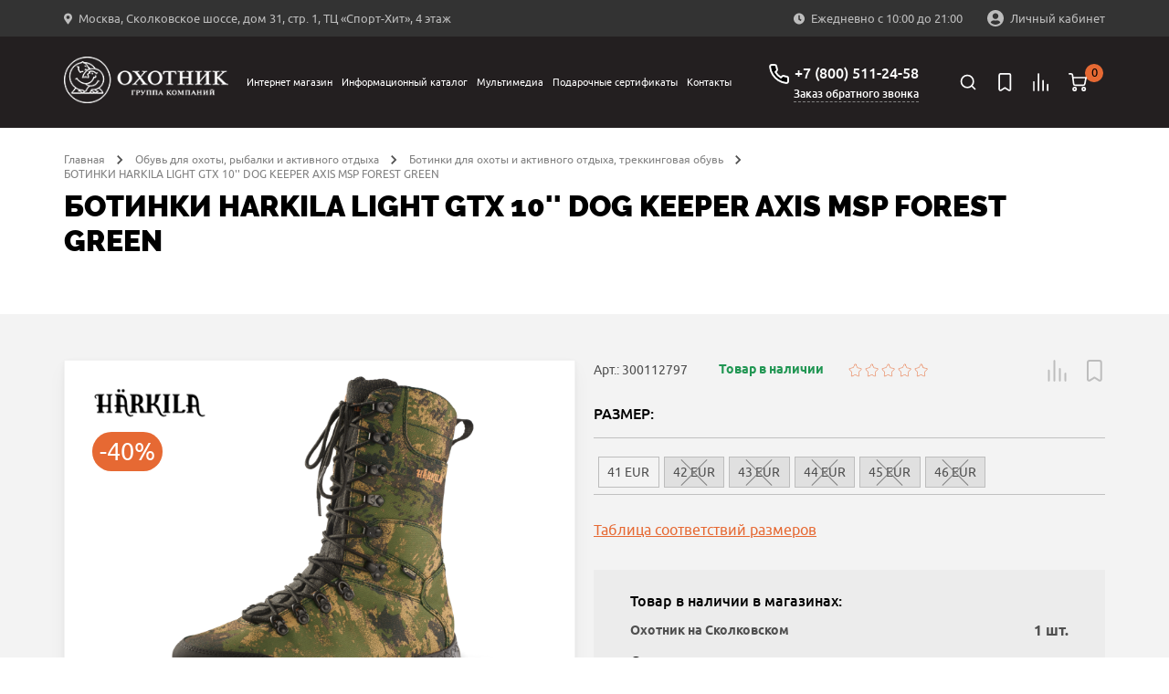

--- FILE ---
content_type: text/html; charset=UTF-8
request_url: https://ohotnik.com/product/botinki_harkila_light_gtx_10_dog_keeper_axis_msp_forest_green/
body_size: 46235
content:
<!DOCTYPE html>
<html lang="ru">

<head>
    <meta charset="UTF-8">
    <meta name="viewport" content="width=device-width, user-scalable=no, initial-scale=1.0, maximum-scale=1.0, minimum-scale=1.0">
    <meta http-equiv="X-UA-Compatible" content="ie=edge">
    <!-- calltouch -->
        <!-- calltouch -->
    <!-- Google Tag Manager -->
    <script data-skip-moving="true">
        (function(w, d, s, l, i) {
            w[l] = w[l] || [];
            w[l].push({
                'gtm.start': new Date().getTime(),
                event: 'gtm.js'
            });
            var f = d.getElementsByTagName(s)[0],
                j = d.createElement(s),
                dl = l != 'dataLayer' ? '&l=' + l : '';
            j.async = true;
            j.src =
                'https://www.googletagmanager.com/gtm.js?id=' + i + dl;
            f.parentNode.insertBefore(j, f);
        })(window, document, 'script', 'dataLayer', 'GTM-WNG3TGQ');
    </script>
        <!-- End Google Tag Manager -->
    <link href="http://fonts.googleapis.com/css?family=PT+Sans:regular,italic,bold,bolditalic"
        rel="stylesheet" type="text/css" />
    <meta http-equiv="Content-Type" content="text/html; charset=UTF-8" />
<meta name="description" content="БОТИНКИ HARKILA LIGHT GTX 10'' DOG KEEPER AXIS MSP FOREST GREEN купить в интернет-магазине «Охотник» ✅ Актуальные наличие и цена на сайте ✅ Доставка по Москве и по России ✅ Самовывоз из двух магазинов. Более подробная информация по телефону: +7 (800) 511-24-58. Звоните!" />
<script data-skip-moving="true">(function(w, d, n) {var cl = "bx-core";var ht = d.documentElement;var htc = ht ? ht.className : undefined;if (htc === undefined || htc.indexOf(cl) !== -1){return;}var ua = n.userAgent;if (/(iPad;)|(iPhone;)/i.test(ua)){cl += " bx-ios";}else if (/Windows/i.test(ua)){cl += ' bx-win';}else if (/Macintosh/i.test(ua)){cl += " bx-mac";}else if (/Linux/i.test(ua) && !/Android/i.test(ua)){cl += " bx-linux";}else if (/Android/i.test(ua)){cl += " bx-android";}cl += (/(ipad|iphone|android|mobile|touch)/i.test(ua) ? " bx-touch" : " bx-no-touch");cl += w.devicePixelRatio && w.devicePixelRatio >= 2? " bx-retina": " bx-no-retina";if (/AppleWebKit/.test(ua)){cl += " bx-chrome";}else if (/Opera/.test(ua)){cl += " bx-opera";}else if (/Firefox/.test(ua)){cl += " bx-firefox";}ht.className = htc ? htc + " " + cl : cl;})(window, document, navigator);</script>


<link href="/bitrix/css/main/system.auth/flat/style.css?16547059475755" type="text/css"  rel="stylesheet" />
<link href="/bitrix/js/ui/design-tokens/dist/ui.design-tokens.css?172120454326358" type="text/css"  rel="stylesheet" />
<link href="/bitrix/js/ui/fonts/opensans/ui.font.opensans.css?16824203442555" type="text/css"  rel="stylesheet" />
<link href="/bitrix/js/main/popup/dist/main.popup.bundle.css?175852987931694" type="text/css"  rel="stylesheet" />
<link href="/bitrix/js/main/rating/main.rating.css?169054577435131" type="text/css"  rel="stylesheet" />
<link href="/local/templates/ohotnik/components/ohotnik/iblock.vote/stars/style.css?16799827441525" type="text/css"  rel="stylesheet" />
<link href="/local/templates/ohotnik/components/bitrix/catalog.comments/.default/style.css?16799827444569" type="text/css"  rel="stylesheet" />
<link href="/bitrix/panel/main/popup.css?168242038822696" type="text/css"  rel="stylesheet" />
<link href="/bitrix/components/bitrix/blog/templates/.default/style.css?168242040733777" type="text/css"  rel="stylesheet" />
<link href="/bitrix/components/bitrix/blog/templates/.default/themes/green/style.css?16547059461140" type="text/css"  rel="stylesheet" />
<link href="/bitrix/components/bitrix/rating.vote/templates/like_graphic/style.css?16547059452792" type="text/css"  rel="stylesheet" />
<link href="/local/templates/ohotnik/components/bitrix/catalog.comments/.default/themes/blue/style.css?167998274424" type="text/css"  rel="stylesheet" />
<link href="/local/templates/ohotnik/css/jquery.fancybox.min.css?167998274512795" type="text/css"  data-template-style="true"  rel="stylesheet" />
<link href="/local/templates/ohotnik/css/main.css?1753169779238614" type="text/css"  data-template-style="true"  rel="stylesheet" />
<link href="/local/templates/ohotnik/css/zakaz.css?167998274510098" type="text/css"  data-template-style="true"  rel="stylesheet" />
<link href="/local/templates/ohotnik/css/custom.css?176822325343416" type="text/css"  data-template-style="true"  rel="stylesheet" />
<link href="/local/templates/ohotnik/css/mobile.css?16799827452943" type="text/css"  data-template-style="true"  rel="stylesheet" />
<link href="/local/templates/ohotnik/css/personal.css?167998274513793" type="text/css"  data-template-style="true"  rel="stylesheet" />
<link href="/local/templates/ohotnik/css/my.css?16799827451121" type="text/css"  data-template-style="true"  rel="stylesheet" />
<link href="/local/templates/ohotnik/components/bitrix/breadcrumb/breadcrumbs/style.css?1679982744585" type="text/css"  data-template-style="true"  rel="stylesheet" />
<link href="/local/templates/ohotnik/components/bitrix/sale.basket.basket.line/popup1/style.css?17089623324401" type="text/css"  data-template-style="true"  rel="stylesheet" />
<link href="/local/templates/ohotnik/template_styles.css?1676234800302" type="text/css"  data-template-style="true"  rel="stylesheet" />




<script type="extension/settings" data-extension="currency.currency-core">{"region":"ru"}</script>



<meta property="og:url" content="https://ohotnik.com/product/botinki_harkila_light_gtx_10_dog_keeper_axis_msp_forest_green/"/>
<meta property="og:type" content="og:product"/>
<meta property="og:title" content="БОТИНКИ HARKILA LIGHT GTX 10'' DOG KEEPER AXIS MSP FOREST GREEN"/>
<meta property="og:image" content="https://ohotnik.com/upload/iblock/a8d/a8d16f2a8eeafc335b369000507cd835.png"/>
<meta property="og:description" content="БОТИНКИ HARKILA LIGHT GTX 10'' DOG KEEPER AXIS MSP FOREST GREEN купить в интернет-магазине «Охотник» ✅ Актуальные наличие и цена на сайте ✅ Доставка по Москве и по России ✅ Самовывоз из двух магазинов. Более подробная информация по телефону: +7 (800) 511-24-58. Звоните!"/>
<link rel="canonical" href="https://ohotnik.com/product/botinki_harkila_light_gtx_10_dog_keeper_axis_msp_forest_green/"/>
        
    <link rel="apple-touch-icon" sizes="180x180" href="/local/templates/ohotnik/images/favicon/apple-touch-icon.png">
    <link rel="icon" type="image/png" sizes="32x32" href="/local/templates/ohotnik/images/favicon/favicon-32x32.png">
    <link rel="icon" type="image/png" sizes="16x16" href="/local/templates/ohotnik/images/favicon/favicon-16x16.png">
    <link rel="manifest" href="/local/templates/ohotnik/images/favicon/site.webmanifest">
    <link rel="mask-icon" href="/local/templates/ohotnik/images/favicon/safari-pinned-tab.svg" color="#191919">
    <link rel="shortcut icon" href="/local/templates/ohotnik/images/favicon/favicon.ico">
    <meta name="msapplication-TileColor" content="#282727">
    <meta name="msapplication-config" content="/local/templates/ohotnik/images/favicon/browserconfig.xml">
    <meta name="theme-color" content="#eeeff1">
    
    <title>БОТИНКИ HARKILA LIGHT GTX 10'' DOG KEEPER AXIS MSP FOREST GREEN купить в интернет-магазине «Охотник» ✅ Цены, наличие, доставка</title>

    
    <meta name="google-site-verification" content="wvJ19CSTfW33rh3mzh3r6zbMV-Wqp-RqTvseh0qngEQ" />
    <!-- Yandex.Metrika counter -->
        <noscript>
        <div><img src="https://mc.yandex.ru/watch/39011030" style="position:absolute; left:-9999px;" alt="" /></div>
    </noscript>
    <!-- /Yandex.Metrika counter -->
    <!-- Google Tag Manager -->
        <!-- End Google Tag Manager -->
    <!-- Google Tag Manager -->
        <!-- End Google Tag Manager -->
</head>

<body class=" 
  ">
    <!-- Google Tag Manager (noscript) -->
    <noscript><iframe src="https://www.googletagmanager.com/ns.html?id=GTM-WNG3TGQ"
            height="0" width="0" style="display:none;visibility:hidden"></iframe></noscript>
    <!-- End Google Tag Manager (noscript) -->
    <div id="panel"></div>

    <header class="header">
        <input type="hidden" value="/product/botinki_harkila_light_gtx_10_dog_keeper_axis_msp_forest_green/" class="url_tec">
        <div class="header__mob-menu-cont">
            <div class="header__mob-menu-cont-header-wrapper">
                <div class="header__mob-menu-cont-header">
                    <a href="#" class="header__mob-menu-cont-close">&#8592;</a>
                    <div class="header__mob-menu-cont-name">КАТЕГОРИИ</div>
                </div>
            </div>
        </div>

        <div class="header__mob-filter-cont">
            <div class="header__mob-filter-cont-header-wrapper">
                <div class="header__mob-filter-cont-header">
                    <a href="#" class="header__mob-filter-cont-close">&#8592;</a>
                    <div data-page="" class="header__mob-filter-cont-name">ФИЛЬТРЫ</div>
                </div>
            </div>
        </div>

        <div class="header__top">
            <div class="container header__container-top">
                <div class="location header__location">
                    <svg class="location__icon" width="9" height="13">
                        <use xlink:href="/local/templates/ohotnik/img/sprite.svg#location-icon"></use>
                    </svg>
                    <noindex><a href="https://yandex.ru/maps/213/moscow/?ll=37.404316%2C55.705870&mode=whatshere&source=wizgeo&utm_medium=maps-desktop&utm_source=serp&whatshere%5Bpoint%5D=37.404419%2C55.705882&whatshere%5Bzoom%5D=18.32&z=18.32" target="_blank"><span>Москва, Сколковское шоссе, дом 31, стр. 1, ТЦ «Спорт-Хит», 4 этаж</span></a></noindex>                </div>

                <div class="work-time header__work-time">
                    <svg class="work-time__icon" width="12" height="13">
                        <use xlink:href="/local/templates/ohotnik/img/sprite.svg#clock-icon"></use>
                    </svg>
                    <span>
                        Ежедневно с 10:00 до 21:00                    </span>
                </div>
                <div class="account header__account">
                                            

                        <a class="descktop-lk-link auth" href="/personal/">
                            <svg class="account__icon" width="18" height="18">
                                <use xlink:href="/local/templates/ohotnik/img/sprite.svg#account-icon">
                            </svg>
                            <span>Личный кабинет</span>
                        </a>
                                    </div>

                            </div>
        </div>
        <div class="header__bottom">
            <div class="container header__container-bottom">
                                    <a class="logo header__logo" href="/">
                        <img class="logo__image" src="/local/templates/ohotnik/img/logo@1x.png" srcset="/local/templates/ohotnik/img/logo@2x.png 2x" alt="Группа компаний «Охотник»">                    </a>
                
                <div class="navbar-lk js-navbar-lk">
                    <div class="navbar-lk__header">
                        <a href="#" class="navbar-lk__header-close">&#8592;</a>
                        <div class="navbar-lk__header-name">Личный кабинет</div>
                    </div>
                                        <div class="navbar-lk__login-form-wrapper">
	
	<div class="navbar-lk__login-form-name">Вход в личный кабинет</div>

	<form name="form_auth" method="post" target="_top" action="/product/botinki_harkila_light_gtx_10_dog_keeper_axis_msp_forest_green/?ELEMENT_CODE=botinki_harkila_light_gtx_10_dog_keeper_axis_msp_forest_green&amp;%2F=" class="navbar-lk__login-form" autocomplete="off">
		<input id="navbar-lk-form-login" type="text" name="USER_LOGIN" maxlength="255" value="" placeholder="Логин или Email" class="navbar-lk__login-form-input"/>
		<input id="navbar-lk-form-pass" type="password" name="USER_PASSWORD" maxlength="255" autocomplete="off" placeholder="Пароль" class="navbar-lk__login-form-input"/>

		
					<div class="navbar-lk__login-form-cb-group">
				<input id="navbar-lk-remember-me" type="checkbox" id="USER_REMEMBER" name="USER_REMEMBER" value="Y" class="navbar-lk__login-form-cb"/>
				<label for="navbar-lk-remember-me" class="navbar-lk__login-form-cb-label">Запомнить меня</label>
			</div>
				
		<div class="navbar-lk__form-footer">
							<a rel="nofollow" href="/personal/?forgot_password=yes" class="navbar-lk__forgot-the-pass">Забыли свой пароль?</a>
			
			<input type="submit" class="navbar-lk__login-form-submit" name="AUTH_ACTION" value="ВОЙТИ" />

							<a href="/registr/" rel="nofollow" class="navbar-lk__register">
					Зарегистрироваться				</a>
					</div>

	</form>
</div>

                </div>
                <div class="navbar header__navbar js-navbar">
                    <div class="navbar__header">
                        <a href="#" class="navbar__header-close">←</a>
                    </div>
                    <div class="navbar__header-search-wrapper">
                        <div class="user-nav__item header-search navbar__header-search js-header-search">
                            <a class="user-nav__link" href="/search/" area-label="Поиск">
                                <svg class="user-nav__icon" width="24" height="24">
                                    <use xlink:href="/local/templates/ohotnik/img/sprite.svg#search-icon">
                                </svg>
                            </a>
                            <div class="navbar__header-search-text user-nav__link">Поиск</div>
                        </div>

                    </div>
                    	<nav class="top-nav navbar__nav">
        <ul class="top-nav__list">
					 <li class="top-nav__item">
        <!-- тут редачить -->
        <div class="top-nav__item-link-block">
          <a class="top-nav__link" href="/shop/">Интернет магазин</a>
                    <div class="top-nav__link-arrow-block">
            <span class="top-nav__link-arrow"></span>
          </div>
                  </div>
			 		                <div class="top-nav__dropdown dropdown">
                        <ul class="container dropdown__container">
	                        	                        	<li class="dropdown__item">
	                        												<a class="dropdown__link"  style="color: #219653" href="/shop/filter/promo-is-y/apply/">ТОВАРЫ СО СКИДКОЙ</a>
	                        		                                                                    </li>
                            	                        	<li class="dropdown__item">
	                        												<a class="dropdown__link"  href="/shop/gladkostvolnoe_oruzhie/">ГЛАДКОСТВОЛЬНОЕ ОРУЖИЕ</a>
	                        		                                    						                <ul class="dropdown__list">
					                        					                        	<li class="dropdown__list-item">
				                                    <a class="dropdown__list-link" href="/shop/gladkostvolnoe_oruzhie/poluavtomaty/">ПОЛУАВТОМАТЫ</a>
				                                </li>
				                            					                        	<li class="dropdown__list-item">
				                                    <a class="dropdown__list-link" href="/shop/gladkostvolnoe_oruzhie/vertikalki/">ВЕРТИКАЛКИ</a>
				                                </li>
				                            					                        	<li class="dropdown__list-item">
				                                    <a class="dropdown__list-link" href="/shop/gladkostvolnoe_oruzhie/gorizontalki/">ГОРИЗОНТАЛКИ</a>
				                                </li>
				                            					                        	<li class="dropdown__list-item">
				                                    <a class="dropdown__list-link" href="/shop/gladkostvolnoe_oruzhie/pompovoe_i_boltovoe_oruzhie/">ПОМПОВОЕ И БОЛТОВОЕ ОРУЖИЕ</a>
				                                </li>
				                            					                        	<li class="dropdown__list-item">
				                                    <a class="dropdown__list-link" href="/shop/gladkostvolnoe_oruzhie/bloki_stvolov/">БЛОКИ СТВОЛОВ</a>
				                                </li>
				                            					                        	<li class="dropdown__list-item">
				                                    <a class="dropdown__list-link" href="/shop/gladkostvolnoe_oruzhie/magaziny/">МАГАЗИНЫ</a>
				                                </li>
				                            					                        	<li class="dropdown__list-item">
				                                    <a class="dropdown__list-link" href="/shop/gladkostvolnoe_oruzhie/zapchasti_perazzi/">ЗАПЧАСТИ PERAZZI</a>
				                                </li>
				                            					                    </ul>
					                                                </li>
                            	                        	<li class="dropdown__item">
	                        												<a class="dropdown__link"  href="/shop/nareznoe_oruzhie/">НАРЕЗНОЕ ОРУЖИЕ</a>
	                        		                                    						                <ul class="dropdown__list">
					                        					                        	<li class="dropdown__list-item">
				                                    <a class="dropdown__list-link" href="/shop/nareznoe_oruzhie/karabiny/">КАРАБИНЫ</a>
				                                </li>
				                            					                        	<li class="dropdown__list-item">
				                                    <a class="dropdown__list-link" href="/shop/nareznoe_oruzhie/dopolnitelnye_stvoly_i_blanki/">ДОПОЛНИТЕЛЬНЫЕ СТВОЛЫ И БЛАНКИ</a>
				                                </li>
				                            					                        	<li class="dropdown__list-item">
				                                    <a class="dropdown__list-link" href="/shop/nareznoe_oruzhie/kombinirovannoe_oruzhie/">КОМБИНИРОВАННОЕ ОРУЖИЕ</a>
				                                </li>
				                            					                        	<li class="dropdown__list-item">
				                                    <a class="dropdown__list-link" href="/shop/nareznoe_oruzhie/shtutsery/">ШТУЦЕРЫ</a>
				                                </li>
				                            					                        	<li class="dropdown__list-item">
				                                    <a class="dropdown__list-link" href="/shop/nareznoe_oruzhie/magaziny_dlya_oruzhiya/">МАГАЗИНЫ ДЛЯ ОРУЖИЯ</a>
				                                </li>
				                            					                        	<li class="dropdown__list-item">
				                                    <a class="dropdown__list-link" href="/shop/nareznoe_oruzhie/priklady/">ПРИКЛАДЫ</a>
				                                </li>
				                            					                    </ul>
					                                                </li>
                            	                        	<li class="dropdown__item">
	                        												<a class="dropdown__link"  href="/shop/komissionnoe_oruzhie/">КОМИССИОННОЕ ОРУЖИЕ</a>
	                        		                                    						                <ul class="dropdown__list">
					                        					                        	<li class="dropdown__list-item">
				                                    <a class="dropdown__list-link" href="/shop/komissionnoe_oruzhie/komissionnoe_gladkostvolnoe_oruzhie/">КОМИССИОННОЕ ГЛАДКОСТВОЛЬНОЕ ОРУЖИЕ</a>
				                                </li>
				                            					                        	<li class="dropdown__list-item">
				                                    <a class="dropdown__list-link" href="/shop/komissionnoe_oruzhie/komissionnoe_nareznoe_oruzhie/">КОМИССИОННОЕ НАРЕЗНОЕ ОРУЖИЕ</a>
				                                </li>
				                            					                    </ul>
					                                                </li>
                            	                        	<li class="dropdown__item">
	                        												<a class="dropdown__link"  href="/shop/oruzhie_samooborony/">ОРУЖИЕ САМООБОРОНЫ</a>
	                        		                                    						                <ul class="dropdown__list">
					                        					                        	<li class="dropdown__list-item">
				                                    <a class="dropdown__list-link" href="/shop/oruzhie_samooborony/travmaticheskoe_oruzhie_ooop/">ТРАВМАТИЧЕСКОЕ ОРУЖИЕ (ОООП)</a>
				                                </li>
				                            					                        	<li class="dropdown__list-item">
				                                    <a class="dropdown__list-link" href="/shop/oruzhie_samooborony/signalnye_ustroystva/">СИГНАЛЬНЫЕ УСТРОЙСТВА</a>
				                                </li>
				                            					                        	<li class="dropdown__list-item">
				                                    <a class="dropdown__list-link" href="/shop/oruzhie_samooborony/kabury_i_aksessuary/">КАБУРЫ И АКСЕССУАРЫ</a>
				                                </li>
				                            					                    </ul>
					                                                </li>
                            	                        	<li class="dropdown__item">
	                        												<a class="dropdown__link"  href="/shop/patrony/">ПАТРОНЫ</a>
	                        		                                    						                <ul class="dropdown__list">
					                        					                        	<li class="dropdown__list-item">
				                                    <a class="dropdown__list-link" href="/shop/patrony/gladkostvolnye_patrony/">ГЛАДКОСТВОЛЬНЫЕ ПАТРОНЫ</a>
				                                </li>
				                            					                        	<li class="dropdown__list-item">
				                                    <a class="dropdown__list-link" href="/shop/patrony/nareznye_patrony/">НАРЕЗНЫЕ ПАТРОНЫ</a>
				                                </li>
				                            					                        	<li class="dropdown__list-item">
				                                    <a class="dropdown__list-link" href="/shop/patrony/komplektuyushchie_dlya_nareznykh_patronov/">КОМПЛЕКТУЮЩИЕ ДЛЯ НАРЕЗНЫХ ПАТРОНОВ</a>
				                                </li>
				                            					                        	<li class="dropdown__list-item">
				                                    <a class="dropdown__list-link" href="/shop/patrony/travmaticheskie_patrony/">ТРАВМАТИЧЕСКИЕ ПАТРОНЫ</a>
				                                </li>
				                            					                    </ul>
					                                                </li>
                            	                        	<li class="dropdown__item">
	                        												<a class="dropdown__link"  href="/shop/pnevmatika/">ПНЕВМАТИКА</a>
	                        		                                    						                <ul class="dropdown__list">
					                        					                        	<li class="dropdown__list-item">
				                                    <a class="dropdown__list-link" href="/shop/pnevmatika/aksessuary_k_pnevmatike/">АКСЕССУАРЫ К ПНЕВМАТИКЕ</a>
				                                </li>
				                            					                        	<li class="dropdown__list-item">
				                                    <a class="dropdown__list-link" href="/shop/pnevmatika/vintovki/">ВИНТОВКИ</a>
				                                </li>
				                            					                        	<li class="dropdown__list-item">
				                                    <a class="dropdown__list-link" href="/shop/pnevmatika/pistolety/">ПИСТОЛЕТЫ</a>
				                                </li>
				                            					                        	<li class="dropdown__list-item">
				                                    <a class="dropdown__list-link" href="/shop/pnevmatika/pulki/">ПУЛЬКИ</a>
				                                </li>
				                            					                    </ul>
					                                                </li>
                            	                        	<li class="dropdown__item">
	                        												<a class="dropdown__link"  href="/shop/sistemy_khraneniya_i_transportirovki/">СИСТЕМЫ ХРАНЕНИЯ И ТРАНСПОРТИРОВКИ</a>
	                        		                                    						                <ul class="dropdown__list">
					                        					                        	<li class="dropdown__list-item">
				                                    <a class="dropdown__list-link" href="/shop/sistemy_khraneniya_i_transportirovki/chekhly_dlya_oruzhiya/">ЧЕХЛЫ ДЛЯ ОРУЖИЯ</a>
				                                </li>
				                            					                        	<li class="dropdown__list-item">
				                                    <a class="dropdown__list-link" href="/shop/sistemy_khraneniya_i_transportirovki/kofry_i_keysy/">КОФРЫ И КЕЙСЫ</a>
				                                </li>
				                            					                        	<li class="dropdown__list-item">
				                                    <a class="dropdown__list-link" href="/shop/sistemy_khraneniya_i_transportirovki/seyfy/">СЕЙФЫ</a>
				                                </li>
				                            					                        	<li class="dropdown__list-item">
				                                    <a class="dropdown__list-link" href="/shop/sistemy_khraneniya_i_transportirovki/aksessuary_dlya_seyfov/">АКСЕССУАРЫ ДЛЯ СЕЙФОВ</a>
				                                </li>
				                            					                        	<li class="dropdown__list-item">
				                                    <a class="dropdown__list-link" href="/shop/sistemy_khraneniya_i_transportirovki/korobki_dlya_patronov/">КОРОБКИ ДЛЯ ПАТРОНОВ</a>
				                                </li>
				                            					                    </ul>
					                                                </li>
                            	                        	<li class="dropdown__item">
	                        												<a class="dropdown__link"  href="/shop/pritsely_dlya_oruzhiya/">ПРИЦЕЛЫ ДЛЯ ОРУЖИЯ</a>
	                        		                                    						                <ul class="dropdown__list">
					                        					                        	<li class="dropdown__list-item">
				                                    <a class="dropdown__list-link" href="/shop/pritsely_dlya_oruzhiya/dnevnye_pritsely/">ДНЕВНЫЕ ПРИЦЕЛЫ</a>
				                                </li>
				                            					                        	<li class="dropdown__list-item">
				                                    <a class="dropdown__list-link" href="/shop/pritsely_dlya_oruzhiya/nochnye_pritsely/">НОЧНЫЕ ПРИЦЕЛЫ</a>
				                                </li>
				                            					                        	<li class="dropdown__list-item">
				                                    <a class="dropdown__list-link" href="/shop/pritsely_dlya_oruzhiya/teplovizionnye_pritsely/">ТЕПЛОВИЗИОННЫЕ ПРИЦЕЛЫ</a>
				                                </li>
				                            					                        	<li class="dropdown__list-item">
				                                    <a class="dropdown__list-link" href="/shop/pritsely_dlya_oruzhiya/kollimatornye_pritsely/">КОЛЛИМАТОРНЫЕ ПРИЦЕЛЫ</a>
				                                </li>
				                            					                        	<li class="dropdown__list-item">
				                                    <a class="dropdown__list-link" href="/shop/pritsely_dlya_oruzhiya/aksessuary_k_pritselam/">АКСЕССУАРЫ К ПРИЦЕЛАМ</a>
				                                </li>
				                            					                    </ul>
					                                                </li>
                            	                        	<li class="dropdown__item">
	                        												<a class="dropdown__link"  href="/shop/kronshteyny/">КРОНШТЕЙНЫ</a>
	                        		                                    						                <ul class="dropdown__list">
					                        					                        	<li class="dropdown__list-item">
				                                    <a class="dropdown__list-link" href="/shop/kronshteyny/kronshteyny_dlya_dnevnykh_pritselov/">КРОНШТЕЙНЫ ДЛЯ ДНЕВНЫХ ПРИЦЕЛОВ</a>
				                                </li>
				                            					                        	<li class="dropdown__list-item">
				                                    <a class="dropdown__list-link" href="/shop/kronshteyny/kronshteyny_dlya_nochnykh_pritselov_i_teplovizorov/">КРОНШТЕЙНЫ ДЛЯ НОЧНЫХ ПРИЦЕЛОВ И ТЕПЛОВИЗОРОВ</a>
				                                </li>
				                            					                        	<li class="dropdown__list-item">
				                                    <a class="dropdown__list-link" href="/shop/kronshteyny/kronshteyny_dlya_kollimatorov/">КРОНШТЕЙНЫ ДЛЯ КОЛЛИМАТОРОВ</a>
				                                </li>
				                            					                        	<li class="dropdown__list-item">
				                                    <a class="dropdown__list-link" href="/shop/kronshteyny/zapchasti_k_kronshteynam/">ЗАПЧАСТИ К КРОНШТЕЙНАМ</a>
				                                </li>
				                            					                    </ul>
					                                                </li>
                            	                        	<li class="dropdown__item">
	                        												<a class="dropdown__link"  href="/shop/optika_i_pribory_nablyudeniya/">ОПТИКА И ПРИБОРЫ НАБЛЮДЕНИЯ</a>
	                        		                                    						                <ul class="dropdown__list">
					                        					                        	<li class="dropdown__list-item">
				                                    <a class="dropdown__list-link" href="/shop/optika_i_pribory_nablyudeniya/dnevnye_binokli_i_monokulyary/">ДНЕВНЫЕ БИНОКЛИ И МОНОКУЛЯРЫ</a>
				                                </li>
				                            					                        	<li class="dropdown__list-item">
				                                    <a class="dropdown__list-link" href="/shop/optika_i_pribory_nablyudeniya/dalnomery/">ДАЛЬНОМЕРЫ</a>
				                                </li>
				                            					                        	<li class="dropdown__list-item">
				                                    <a class="dropdown__list-link" href="/shop/optika_i_pribory_nablyudeniya/zritelnye_truby/">ЗРИТЕЛЬНЫЕ ТРУБЫ</a>
				                                </li>
				                            					                        	<li class="dropdown__list-item">
				                                    <a class="dropdown__list-link" href="/shop/optika_i_pribory_nablyudeniya/aksessuary_k_optike/">АКСЕССУАРЫ К ОПТИКЕ</a>
				                                </li>
				                            					                        	<li class="dropdown__list-item">
				                                    <a class="dropdown__list-link" href="/shop/optika_i_pribory_nablyudeniya/nochnye_opticheskie_pribory/">НОЧНЫЕ ОПТИЧЕСКИЕ ПРИБОРЫ</a>
				                                </li>
				                            					                        	<li class="dropdown__list-item">
				                                    <a class="dropdown__list-link" href="/shop/optika_i_pribory_nablyudeniya/teplovizionnye_pribory/">ТЕПЛОВИЗИОННЫЕ ПРИБОРЫ</a>
				                                </li>
				                            					                    </ul>
					                                                </li>
                            	                        	<li class="dropdown__item">
	                        												<a class="dropdown__link"  href="/shop/snaryazhenie_dlya_oruzhiya/">СНАРЯЖЕНИЕ ДЛЯ ОРУЖИЯ</a>
	                        		                                    						                <ul class="dropdown__list">
					                        					                        	<li class="dropdown__list-item">
				                                    <a class="dropdown__list-link" href="/shop/snaryazhenie_dlya_oruzhiya/remni_dlya_oruzhiya/">РЕМНИ ДЛЯ ОРУЖИЯ</a>
				                                </li>
				                            					                        	<li class="dropdown__list-item">
				                                    <a class="dropdown__list-link" href="/shop/snaryazhenie_dlya_oruzhiya/grebni_i_zatylniki/">ГРЕБНИ И ЗАТЫЛЬНИКИ</a>
				                                </li>
				                            					                        	<li class="dropdown__list-item">
				                                    <a class="dropdown__list-link" href="/shop/snaryazhenie_dlya_oruzhiya/aksessuary_dlya_oruzhiya/">АКСЕССУАРЫ ДЛЯ ОРУЖИЯ</a>
				                                </li>
				                            					                        	<li class="dropdown__list-item">
				                                    <a class="dropdown__list-link" href="/shop/snaryazhenie_dlya_oruzhiya/dulnie_nasadki/">ДУЛЬНЫЕ НАСАДКИ</a>
				                                </li>
				                            					                        	<li class="dropdown__list-item">
				                                    <a class="dropdown__list-link" href="/shop/snaryazhenie_dlya_oruzhiya/chistka_i_ukhod_za_oruzhiem/">ЧИСТКА И УХОД ЗА ОРУЖИЕМ</a>
				                                </li>
				                            					                        	<li class="dropdown__list-item">
				                                    <a class="dropdown__list-link" href="/shop/snaryazhenie_dlya_oruzhiya/pristrelka_oruzhiya/">ПРИСТРЕЛКА ОРУЖИЯ</a>
				                                </li>
				                            					                        	<li class="dropdown__list-item">
				                                    <a class="dropdown__list-link" href="/shop/snaryazhenie_dlya_oruzhiya/maskirovka_oruzhiya/">МАСКИРОВКА ОРУЖИЯ</a>
				                                </li>
				                            					                        	<li class="dropdown__list-item">
				                                    <a class="dropdown__list-link" href="/shop/snaryazhenie_dlya_oruzhiya/antabki_i_soshki/">АНТАБКИ И СОШКИ</a>
				                                </li>
				                            					                        	<li class="dropdown__list-item">
				                                    <a class="dropdown__list-link" href="/shop/snaryazhenie_dlya_oruzhiya/tseliki_i_mushki/">ЦЕЛИКИ И МУШКИ</a>
				                                </li>
				                            					                    </ul>
					                                                </li>
                            	                        	<li class="dropdown__item">
	                        												<a class="dropdown__link"  href="/shop/snaryazhenie_dlya_okhoty/">СНАРЯЖЕНИЕ ДЛЯ ОХОТЫ</a>
	                        		                                    						                <ul class="dropdown__list">
					                        					                        	<li class="dropdown__list-item">
				                                    <a class="dropdown__list-link" href="/shop/snaryazhenie_dlya_okhoty/ryukzaki_i_sumki/">РЮКЗАКИ И СУМКИ</a>
				                                </li>
				                            					                        	<li class="dropdown__list-item">
				                                    <a class="dropdown__list-link" href="/shop/snaryazhenie_dlya_okhoty/patrontashi_i_podsumki/">ПАТРОНТАШИ И ПОДСУМКИ</a>
				                                </li>
				                            					                        	<li class="dropdown__list-item">
				                                    <a class="dropdown__list-link" href="/shop/snaryazhenie_dlya_okhoty/manki_i_primanki/">МАНКИ И ПРИМАНКИ</a>
				                                </li>
				                            					                        	<li class="dropdown__list-item">
				                                    <a class="dropdown__list-link" href="/shop/snaryazhenie_dlya_okhoty/termosy_i_posuda/">ТЕРМОСЫ И ПОСУДА</a>
				                                </li>
				                            					                        	<li class="dropdown__list-item">
				                                    <a class="dropdown__list-link" href="/shop/snaryazhenie_dlya_okhoty/stulya/">СТУЛЬЯ</a>
				                                </li>
				                            					                        	<li class="dropdown__list-item">
				                                    <a class="dropdown__list-link" href="/shop/snaryazhenie_dlya_okhoty/naushniki_i_ochki/">НАУШНИКИ И ОЧКИ</a>
				                                </li>
				                            					                        	<li class="dropdown__list-item">
				                                    <a class="dropdown__list-link" href="/shop/snaryazhenie_dlya_okhoty/skradki_i_labazy/">СКРАДКИ И ЛАБАЗЫ</a>
				                                </li>
				                            					                    </ul>
					                                                </li>
                            	                        	<li class="dropdown__item">
	                        												<a class="dropdown__link"  href="/shop/fonari_i_elektronnye_pribory/">ФОНАРИ И ЭЛЕКТРОННЫЕ ПРИБОРЫ</a>
	                        		                                    						                <ul class="dropdown__list">
					                        					                        	<li class="dropdown__list-item">
				                                    <a class="dropdown__list-link" href="/shop/fonari_i_elektronnye_pribory/fonari/">ФОНАРИ</a>
				                                </li>
				                            					                        	<li class="dropdown__list-item">
				                                    <a class="dropdown__list-link" href="/shop/fonari_i_elektronnye_pribory/krepleniya_dlya_fonarey/">КРЕПЛЕНИЯ ДЛЯ ФОНАРЕЙ</a>
				                                </li>
				                            					                        	<li class="dropdown__list-item">
				                                    <a class="dropdown__list-link" href="/shop/fonari_i_elektronnye_pribory/pitanie_i_zu/">ПИТАНИЕ И ЗУ</a>
				                                </li>
				                            					                        	<li class="dropdown__list-item">
				                                    <a class="dropdown__list-link" href="/shop/fonari_i_elektronnye_pribory/fotolovushki/">ФОТОЛОВУШКИ</a>
				                                </li>
				                            					                    </ul>
					                                                </li>
                            	                        	<li class="dropdown__item">
	                        												<a class="dropdown__link"  href="/shop/nozhi_i_instrumenty/">НОЖИ И ИНСТРУМЕНТЫ</a>
	                        		                                    						                <ul class="dropdown__list">
					                        					                        	<li class="dropdown__list-item">
				                                    <a class="dropdown__list-link" href="/shop/nozhi_i_instrumenty/zatochka/">ЗАТОЧКА</a>
				                                </li>
				                            					                        	<li class="dropdown__list-item">
				                                    <a class="dropdown__list-link" href="/shop/nozhi_i_instrumenty/multituly/">МУЛЬТИТУЛЫ</a>
				                                </li>
				                            					                        	<li class="dropdown__list-item">
				                                    <a class="dropdown__list-link" href="/shop/nozhi_i_instrumenty/nozhi_topory/">НОЖИ, ТОПОРЫ</a>
				                                </li>
				                            					                        	<li class="dropdown__list-item">
				                                    <a class="dropdown__list-link" href="/shop/nozhi_i_instrumenty/skladnye_nozhi/">СКЛАДНЫЕ НОЖИ</a>
				                                </li>
				                            					                        	<li class="dropdown__list-item">
				                                    <a class="dropdown__list-link" href="/shop/nozhi_i_instrumenty/aksessuary_dlya_nozhey/">АКСЕССУАРЫ ДЛЯ НОЖЕЙ</a>
				                                </li>
				                            					                    </ul>
					                                                </li>
                            	                        	<li class="dropdown__item">
	                        												<a class="dropdown__link"  href="/shop/turisticheskoe_snaryazhenie/">ТУРИСТИЧЕСКОЕ СНАРЯЖЕНИЕ</a>
	                        		                                    						                <ul class="dropdown__list">
					                        					                        	<li class="dropdown__list-item">
				                                    <a class="dropdown__list-link" href="/shop/turisticheskoe_snaryazhenie/palatki_i_tenty/">ПАЛАТКИ И ТЕНТЫ</a>
				                                </li>
				                            					                        	<li class="dropdown__list-item">
				                                    <a class="dropdown__list-link" href="/shop/turisticheskoe_snaryazhenie/snaryazhenie/">СНАРЯЖЕНИЕ</a>
				                                </li>
				                            					                        	<li class="dropdown__list-item">
				                                    <a class="dropdown__list-link" href="/shop/turisticheskoe_snaryazhenie/spalnye_meshki_i_kovriki/">СПАЛЬНЫЕ МЕШКИ И КОВРИКИ</a>
				                                </li>
				                            					                        	<li class="dropdown__list-item">
				                                    <a class="dropdown__list-link" href="/shop/turisticheskoe_snaryazhenie/sredstva_ot_nasekomykh/">СРЕДСТВА ОТ НАСЕКОМЫХ</a>
				                                </li>
				                            					                    </ul>
					                                                </li>
                            	                        	<li class="dropdown__item">
	                        												<a class="dropdown__link"  href="/shop/odezhda_dlya_okhoty/">ОДЕЖДА ДЛЯ ОХОТЫ</a>
	                        		                                    						                <ul class="dropdown__list">
					                        					                        	<li class="dropdown__list-item">
				                                    <a class="dropdown__list-link" href="/shop/odezhda_dlya_okhoty/bryuki_kombinezony_shorty/">БРЮКИ, КОМБИНЕЗОНЫ, ШОРТЫ</a>
				                                </li>
				                            					                        	<li class="dropdown__list-item">
				                                    <a class="dropdown__list-link" href="/shop/odezhda_dlya_okhoty/golovnye_ubory/">ГОЛОВНЫЕ УБОРЫ</a>
				                                </li>
				                            					                        	<li class="dropdown__list-item">
				                                    <a class="dropdown__list-link" href="/shop/odezhda_dlya_okhoty/kurtki_kostyumy_dozhdeviki/">КУРТКИ, КОСТЮМЫ, ДОЖДЕВИКИ</a>
				                                </li>
				                            					                        	<li class="dropdown__list-item">
				                                    <a class="dropdown__list-link" href="/shop/odezhda_dlya_okhoty/perchatki_varezhki/">ПЕРЧАТКИ, ВАРЕЖКИ</a>
				                                </li>
				                            					                        	<li class="dropdown__list-item">
				                                    <a class="dropdown__list-link" href="/shop/odezhda_dlya_okhoty/rubashki_futbolki/">РУБАШКИ, ФУТБОЛКИ</a>
				                                </li>
				                            					                        	<li class="dropdown__list-item">
				                                    <a class="dropdown__list-link" href="/shop/odezhda_dlya_okhoty/termobelye_noski/">ТЕРМОБЕЛЬЁ, НОСКИ</a>
				                                </li>
				                            					                        	<li class="dropdown__list-item">
				                                    <a class="dropdown__list-link" href="/shop/odezhda_dlya_okhoty/tolstovki_svitera_zhilety/">ТОЛСТОВКИ, СВИТЕРА, ЖИЛЕТЫ</a>
				                                </li>
				                            					                        	<li class="dropdown__list-item">
				                                    <a class="dropdown__list-link" href="/shop/odezhda_dlya_okhoty/aksessuary_dlya_okhoty/">АКСЕССУАРЫ ДЛЯ ОХОТЫ</a>
				                                </li>
				                            					                    </ul>
					                                                </li>
                            	                        	<li class="dropdown__item">
	                        												<a class="dropdown__link"  href="/shop/obuv_dlya_okhoty/">ОБУВЬ ДЛЯ ОХОТЫ</a>
	                        		                                    						                <ul class="dropdown__list">
					                        					                        	<li class="dropdown__list-item">
				                                    <a class="dropdown__list-link" href="/shop/obuv_dlya_okhoty/aksessuary_dlya_obuvi/">АКСЕССУАРЫ ДЛЯ ОБУВИ</a>
				                                </li>
				                            					                        	<li class="dropdown__list-item">
				                                    <a class="dropdown__list-link" href="/shop/obuv_dlya_okhoty/botinki/">БОТИНКИ</a>
				                                </li>
				                            					                        	<li class="dropdown__list-item">
				                                    <a class="dropdown__list-link" href="/shop/obuv_dlya_okhoty/getry/">ГЕТРЫ</a>
				                                </li>
				                            					                        	<li class="dropdown__list-item">
				                                    <a class="dropdown__list-link" href="/shop/obuv_dlya_okhoty/sapogi/">САПОГИ</a>
				                                </li>
				                            					                        	<li class="dropdown__list-item">
				                                    <a class="dropdown__list-link" href="/shop/obuv_dlya_okhoty/bolotniki_i_brodni/">БОЛОТНИКИ И БРОДНИ</a>
				                                </li>
				                            					                    </ul>
					                                                </li>
                            	                        	<li class="dropdown__item">
	                        												<a class="dropdown__link"  href="/shop/podarki_i_suveniry/">ПОДАРКИ И СУВЕНИРЫ</a>
	                        		                                    						                <ul class="dropdown__list">
					                        					                        	<li class="dropdown__list-item">
				                                    <a class="dropdown__list-link" href="/shop/podarki_i_suveniry/antikvariat/">АНТИКВАРИАТ</a>
				                                </li>
				                            					                        	<li class="dropdown__list-item">
				                                    <a class="dropdown__list-link" href="/shop/podarki_i_suveniry/predmety_interera/">ПРЕДМЕТЫ ИНТЕРЬЕРА</a>
				                                </li>
				                            					                        	<li class="dropdown__list-item">
				                                    <a class="dropdown__list-link" href="/shop/podarki_i_suveniry/posuda/">ПОСУДА</a>
				                                </li>
				                            					                        	<li class="dropdown__list-item">
				                                    <a class="dropdown__list-link" href="/shop/podarki_i_suveniry/kartiny/">КАРТИНЫ</a>
				                                </li>
				                            					                        	<li class="dropdown__list-item">
				                                    <a class="dropdown__list-link" href="/shop/podarki_i_suveniry/medalony_dlya_trofeev/">МЕДАЛЬОНЫ ДЛЯ ТРОФЕЕВ</a>
				                                </li>
				                            					                        	<li class="dropdown__list-item">
				                                    <a class="dropdown__list-link" href="/shop/podarki_i_suveniry/makety_oruzhiya_patronov/">МАКЕТЫ ОРУЖИЯ, ПАТРОНОВ</a>
				                                </li>
				                            					                        	<li class="dropdown__list-item">
				                                    <a class="dropdown__list-link" href="/shop/podarki_i_suveniry/breloki/">БРЕЛОКИ</a>
				                                </li>
				                            					                        	<li class="dropdown__list-item">
				                                    <a class="dropdown__list-link" href="/shop/podarki_i_suveniry/knigi/">КНИГИ</a>
				                                </li>
				                            					                        	<li class="dropdown__list-item">
				                                    <a class="dropdown__list-link" href="/shop/podarki_i_suveniry/raznoe/">РАЗНОЕ</a>
				                                </li>
				                            					                        	<li class="dropdown__list-item">
				                                    <a class="dropdown__list-link" href="/shop/podarki_i_suveniry/portmone_chekhly/">ПОРТМОНЕ, ЧЕХЛЫ</a>
				                                </li>
				                            					                    </ul>
					                                                </li>
                            	                        	<li class="dropdown__item">
	                        												<a class="dropdown__link"  href="/shop/gift-certificate/">ПОДАРОЧНЫЕ СЕРТИФИКАТЫ И КАРТЫ</a>
	                        		                                                                    </li>
                            	                    </ul>
	                </div>
                			 </li>
					 <li class="top-nav__item">
        <!-- тут редачить -->
        <div class="top-nav__item-link-block">
          <a class="top-nav__link" href="/information_catalog/">Информационный каталог</a>
                    <div class="top-nav__link-arrow-block">
            <span class="top-nav__link-arrow"></span>
          </div>
                  </div>
			 		                <div class="top-nav__dropdown dropdown">
                        <ul class="container dropdown__container">
	                        	                        	<li class="dropdown__item">
	                        												<a class="dropdown__link"  href="/information_catalog/information-about-products/">Информация о товарах</a>
	                        		                                                                    </li>
                            	                        	<li class="dropdown__item">
	                        												<a class="dropdown__link"  href="/information_catalog/exclusive-guns-gifts/">Exclusive guns &amp; gifts</a>
	                        		                                                                    </li>
                            	                        	<li class="dropdown__item">
	                        												<a class="dropdown__link"  href="/information_catalog/service_center/">Сервисный центр</a>
	                        		                                                                    </li>
                            	                        	<li class="dropdown__item">
	                        												<a class="dropdown__link"  href="/information_catalog/instructions/">Инструкции</a>
	                        		                                                                    </li>
                            	                        	<li class="dropdown__item">
	                        												<a class="dropdown__link"  href="/information_catalog/directories/">Брошюры и каталоги</a>
	                        		                                                                    </li>
                            	                        	<li class="dropdown__item">
	                        												<a class="dropdown__link"  href="/information_catalog/our-authors/">Наши авторы</a>
	                        		                                                                    </li>
                            	                        	<li class="dropdown__item">
	                        												<a class="dropdown__link"  href="/information_catalog/dokumenty/">Документы</a>
	                        		                                                                    </li>
                            	                        	<li class="dropdown__item">
	                        												<a class="dropdown__link"  href="/information_catalog/brands/">Бренды</a>
	                        		                                                                    </li>
                            	                    </ul>
	                </div>
                			 </li>
					 <li class="top-nav__item">
        <!-- тут редачить -->
        <div class="top-nav__item-link-block">
          <a class="top-nav__link" href="/multimedia/">Мультимедиа</a>
                    <div class="top-nav__link-arrow-block">
            <span class="top-nav__link-arrow"></span>
          </div>
                  </div>
			 		                <div class="top-nav__dropdown dropdown">
                        <ul class="container dropdown__container">
	                        	                        	<li class="dropdown__item">
	                        												<a class="dropdown__link"  href="/multimedia/articles-in-the-media/">Статьи в СМИ</a>
	                        		                                                                    </li>
                            	                        	<li class="dropdown__item">
	                        												<a class="dropdown__link"  href="/multimedia/books/">Мнение эксперта</a>
	                        		                                                                    </li>
                            	                        	<li class="dropdown__item">
	                        												<a class="dropdown__link"  href="/multimedia/on-the-pages-of-the-classics/">На страницах классики</a>
	                        		                                                                    </li>
                            	                    </ul>
	                </div>
                			 </li>
					 <li class="top-nav__item">
        <!-- тут редачить -->
        <div class="top-nav__item-link-block">
          <a class="top-nav__link" href="/shop/gift-certificate/">Подарочные сертификаты</a>
                  </div>
			 				 </li>
					 <li class="top-nav__item">
        <!-- тут редачить -->
        <div class="top-nav__item-link-block">
          <a class="top-nav__link" href="/about/shops/">Контакты</a>
                  </div>
			 				 </li>
				</ul>
    </nav>
                </div>
                <div class="callback navbar__callback">
                    <div class="navbar__callback-line"></div>
                    <div class="callback__wrap">
                        <div class="navbar__phones-open-link">
                            <a class="callback__phone" href="tel:+78005112458">
    <svg class="callback__icon" width="24" height="24">
        <use xlink:href="/local/templates/ohotnik/img/sprite.svg#phone-icon"></use>
    </svg>
    <span>+7 (800) 511-24-58</span>
</a>                        </div>
                        <button class="callback__button" type="button" data-toggle="modal" data-target="#callback-modal" data-modal-ajax="/local/ajax/web_form.php?WEB_FORM_ID=1">Заказ обратного звонка</button>
                                                    <!-- <a href="#" class="navbar__phones-open-btn"></a> -->
                                            </div>

                    <a class="header-search-btn" href="/search/" area-label="Поиск">
                        <svg class="user-nav__icon" width="24" height="24">
                            <use xlink:href="/local/templates/ohotnik/img/sprite.svg#search-icon">
                        </svg>
                    </a>

                    <a href="#" class="navbar__user-login auth">
                        <svg class="navbar__lk-user-icon" width="18" height="18">
                            <use xlink:href="/local/templates/ohotnik/img/sprite.svg#account-icon">
                        </svg>
                    </a>
                </div>

                                    <div class="navbar__phones">
                        <div class="navbar__phones-bg"></div>
                        <ul class="navbar__phone-list">
                            <li class="navbar__phone-item">
                                <div class="navbar__phone-item-name">Общий телефон
    <!-- <span>для всех магазинов</span> -->
</div>
<div class="navbar__phone-item-adr">Бесплатный по России!</div>
<a class="navbar__phone-item-phone" href="tel:+78005112458">+7 (800) 511-24-58</a>
<div class="navbar__phone-item-work-time">Ежедневно с 10:00 до 21:00</div>                            </li>
                                                            <li class="navbar__phone-item">
                                                                            <div class="navbar__phone-item-name">Магазин «Охотник на Сколковском»</div>
                                    
                                                                                                                        <div class="navbar__phone-item-adr">
                                                <noindex><a href="https://yandex.ru/maps/org/sportkhit/240187602905/?ll=37.404384%2C55.706015&mode=search&sll=37.488233%2C55.839759&sspn=0.015407%2C0.005126&text=%D0%B3.%20%D0%9C%D0%BE%D1%81%D0%BA%D0%B2%D0%B0%2C%20%D0%A1%D0%BA%D0%BE%D0%BB%D0%BA%D0%BE%D0%B2%D1%81%D0%BA%D0%BE%D0%B5%20%D1%88%D0%BE%D1%81%D1%81%D0%B5%2C%20%D0%B4.%2031%2C%20%D0%A2%D0%92%D0%9A%20%22%D0%A1%D0%BF%D0%BE%D1%80%D1%82-%D0%A5%D0%B8%D1%82%22%2C%204%20%D1%8D%D1%82%D0%B0%D0%B6&z=17" target="_blank">Москва, Сколковское шоссе, д. 31, ТВК "Спорт-Хит", 4 этаж</a></noindex>
                                            </div>
                                                                            
                                                                                <a class="navbar__phone-item-phone" href="tel:+7 (495) 937-63-47">+7 (495) 937-63-47</a>
                                                                                <a class="navbar__phone-item-phone" href="tel:+7 (495) 937-63-48">+7 (495) 937-63-48</a>
                                                                                                                <div class="navbar__phone-item-work-time">Ежедневно с 10:00 до 21:00</div>
                                                                    </li>
                                                            <li class="navbar__phone-item">
                                                                            <div class="navbar__phone-item-name">Интернет-магазин</div>
                                    
                                                                                                                        <div class="navbar__phone-item-adr">
                                                <noindex><a href="/shop/" target="_blank">ohotnik.com/shop/</a></noindex>
                                            </div>
                                                                            
                                                                                <a class="navbar__phone-item-phone" href="tel:+7 (495) 785-33-54">+7 (495) 785-33-54</a>
                                                                                <a class="navbar__phone-item-phone" href="tel:+7 (977) 654-13-18 ">+7 (977) 654-13-18 </a>
                                                                                                                <div class="navbar__phone-item-work-time">Ежедневно с 10:00 до 18:00</div>
                                                                    </li>
                                                            <li class="navbar__phone-item">
                                                                            <div class="navbar__phone-item-name">Выкуп и приём на комиссию оружия</div>
                                    
                                                                                                                        <div class="navbar__phone-item-adr">Москва, Сколковское шоссе, д. 31, ТВК "Спорт-Хит", 4 этаж.</div>
                                                                            
                                                                                <a class="navbar__phone-item-phone" href="tel:+7 (495) 937-63-48">+7 (495) 937-63-48</a>
                                                                                <a class="navbar__phone-item-phone" href="tel:+7 (977) 654-13-18">+7 (977) 654-13-18</a>
                                                                                                                <div class="navbar__phone-item-work-time">Будние дни с 11:00 до 17:00</div>
                                                                    </li>
                                                        <li class="navbar__phone-item">
                                <!-- <a href="#" class="navbar__phone-callback">Заказ обратного звонка</a> -->
                                <button class="navbar__phone-callback callback__button" type="button" data-toggle="modal" data-target="#callback-modal" data-modal-ajax="/local/ajax/web_form.php?WEB_FORM_ID=1">Заказ обратного звонка</button>
                            </li>

                        </ul>
                    </div>
                

                <div class="user-lk-menu">

                </div>
                <div class="user-nav header__user-nav">
                    <div class="user-nav__item header-search js-header-search">
                        <a class="user-nav__link" href="/search/" area-label="Поиск">
                            <svg class="user-nav__icon" width="24" height="24">
                                <use xlink:href="/local/templates/ohotnik/img/sprite.svg#search-icon">
                            </svg>
                        </a>
                        <div class="header-search__overlay"></div>
                        <form class="header-search__form search-form js-search" action="/search/" method="get">
                            <label class="search-form__field">
                                <svg class="search-form__icon d-none d-lg-block" width="24" height="24">
                                    <use xlink:href="/local/templates/ohotnik/img/sprite.svg#search-icon">
                                </svg>
                                <input class="search-form__input" type="text" name="q" autocomplete="off" placeholder="Введите название товара...">
                            </label>
                            <button class="search-form__submit" type="submit" aria-label="Искать">
                                <svg class="search-form__submit-icon" width="34" height="16">
                                    <use xlink:href="/local/templates/ohotnik/img/sprite.svg#forward-icon">
                                </svg>
                            </button>
                            <button class="header-search__close" type="button" aria-label="Закрыть"></button>
                        </form>
                    </div>
                    <div class="user-nav__item">
                        <a class="user-nav__link user-nav__link-favorite" href="/favorite/" area-label="Избранное">
                                                        <svg class="user-nav__icon" width="24" height="24">
                                <use xlink:href="/local/templates/ohotnik/img/sprite.svg#favorite-icon">
                            </svg>
                        </a>
                    </div>
                    <div class="user-nav__item">
                        <a class="user-nav__link user-nav__link-compare" href="/shop/compare/" area-label="Сравнение">
                                                        <svg class="user-nav__icon" width="24" height="24">
                                <use xlink:href="/local/templates/ohotnik/img/sprite.svg#compare-icon">
                            </svg>
                        </a>
                    </div>
                    <div class="user-nav__item user-nav__item_has-goods cart js-cart" id="bx_basketFKauiI"><!--'start_frame_cache_bx_basketFKauiI'-->
<span area-label="Корзина" class="user-nav__link">
    <span class="user-nav__goods-count">0</span>
    <svg width="24" height="24" class="user-nav__icon">
        <use xlink:href="/local/templates/ohotnik/img/sprite.svg#cart-icon"></use>
    </svg>
</span>
<div class="cart__preview">
    <div class="cart__list">
                    <div class="cart__item">
                <div class="cart__text-empty">Корзина пуста</div>
            </div>
            </div>

    <div class="cart__footer">
        <div class="cart__total">
            <span class="cart__total-text">Сумма заказа:</span>
            <span class="cart__total-price">0 руб.</span>
        </div>

        <div class="cart__buy">
            <a href="/personal/order/" class="button cart__btn">Оформить заказ</a>
        </div>
    </div>
</div>
<!--'end_frame_cache_bx_basketFKauiI'--></div>
                </div>
                <button class="navbar-toggle header__toggle js-navbar-toggle" type="button" aria-label="Открыть меню">
                    <span class="navbar-toggle__line"></span>
                    <span class="navbar-toggle__line"></span>
                    <span class="navbar-toggle__line"></span>
                </button>
            </div>
            <div class="mobile-phone"></div>
        </div>
    </header>
    <main class="content">
                    <div class="container">
                <div class="breadcrumbs"><a class="breadcrumbs__item" href="/">Главная</a><span class="breadcrumbs__separate"></span><a class="breadcrumbs__item" href="/shop/obuv_dlya_okhoty/">Обувь для охоты, рыбалки и активного отдыха</a><span class="breadcrumbs__separate"></span><a class="breadcrumbs__item" href="/shop/obuv_dlya_okhoty/botinki/">Ботинки для охоты и активного отдыха, треккинговая обувь</a><span class="breadcrumbs__separate"></span><span class="breadcrumbs__item breadcrumbs__item_current">БОТИНКИ HARKILA LIGHT GTX 10'' DOG KEEPER AXIS MSP FOREST GREEN</span></div>                                    <h1 class="page-title">
                        <span>БОТИНКИ HARKILA LIGHT GTX 10'' DOG KEEPER AXIS MSP FOREST GREEN</span> </br>
                    </h1>

                            </div>
            <div class="container mobile-menu-control mobile-menu-control--hidden">
                <div class="mobile-menu-control__item mobile-menu-control__item--catalog">
                    <a href="#" class="mobile-menu-control__item-link">КАТЕГОРИИ</a>
                </div>
                <div class="mobile-menu-control__item mobile-menu-control__item--filter ">
                    <a href="#" class="mobile-menu-control__item-link">ФИЛЬТРЫ</a>
                </div>

            </div>

        
        
<div itemscope itemtype="http://schema.org/Product" data-templ="elem-v1" class="bx-catalog-element" id="bx_117848907_757972">
	<meta itemprop="name" content="БОТИНКИ HARKILA LIGHT GTX 10'' DOG KEEPER AXIS MSP FOREST GREEN" />
	<div class="product-detail js-block-product">
		<div class="product-detail__section product-detail__section_main section section_margin section_margin_large section_padding">
			<div class="container">
				<div class="product-detail__wrap row">
					<div class="product-detail__mobile-info col-12"></div>
					<div class="product-detail__column col-12 col-lg-6">
						<div class="gallery product-detail__gallery js-gallery">
							<div class="product-detail__pictures">
																<div class="product-detail__brand">
																													<a class="product-detail__brand-link" href="/information_catalog/brands/harkila/"><img src="/upload/iblock/75b/75b76f166a977256f62f3dacd6d1608f.png" alt=""></a>
										<div itemprop="brand" itemtype="https://schema.org/Brand" itemscope>
											<meta itemprop="name" content="HARKILA" />
										</div>
									
																			<div class="product-detail__discount">
											<span>-40%</span>
										</div>
										<span hidden data-manufacturer="HARKILA"></span>
																	</div>

								
								<div class="gallery__carousel owl-carousel owl-theme">
																																								<a itemprop="image" class="gallery__picture" href="/upload/iblock/649/649a733ffdad7839115327c0d552c887.png">
												<img class="gallery__image inline" src="/upload/iblock/649/649a733ffdad7839115327c0d552c887.png" alt="БОТИНКИ HARKILA LIGHT GTX 10'' DOG KEEPER AXIS MSP FOREST GREEN- фото № 1">
											</a>
																											</div>
							</div>
							<div class="gallery__nav">
								<div class="gallery__nav-arrows"></div>
								<div class="gallery__nav-carousel owl-carousel owl-theme">
																														<div class="gallery__nav-picture">
												<img class="gallery__nav-image inline" src="/upload/iblock/649/649a733ffdad7839115327c0d552c887.png" srcset="/upload/iblock/649/649a733ffdad7839115327c0d552c887.png" alt="">
											</div>
																											</div>
							</div>
						</div>
					</div>
					<div class="product-detail__column product-detail__column_right col-12 col-lg-6">
						<div class="product-detail__top">
							<div class="product-detail__number">
																	Арт.: 300112797															</div>
							<div class="availability availability_available product-detail__availability">
																	Товар в&nbsp;наличии
															</div>
							<div class="rating product-detail__rating bx_item_detail_rating">
	<div class="bx_item_rating">
		<div class="bx_stars_container ">
			<div id="bx_vo_36_757972_AvSMas_stars" class="bx_stars_bg"></div>
			<div id="bx_vo_36_757972_AvSMas_progr" class="bx_stars_progress"></div>
		</div>
	</div>
</div>
<span style="display: none;" id="bx_vo_36_757972_AvSMas_rating" class="bx_stars_rating_votes">(0)</span>
														<div class="product-detail__action">
								<a class="product__action-button " href="#" role="button" aria-label="Добавить в сравнение" data-add2compare="757972">
									<svg class="product__icon" width="24" height="24">
										<use xlink:href="/local/templates/ohotnik/img/sprite.svg#compare-icon"></use>
									</svg>
								</a>
								<a class="product__action-button " href="#" role="button" aria-label="Добавить в избранное" data-add2favourites="757972">
									<svg class="product__icon" width="24" height="24">
										<use xlink:href="/local/templates/ohotnik/img/sprite.svg#favorite-icon"></use>
									</svg>
								</a>
							</div>
						</div>
						<div itemscope itemtype="http://schema.org/Offer" itemprop="offers" class="product-detail__info">
															<div class="offers product-detail__offers js-offers">

																																									<div class="offers__title">РАЗМЕР:</div>
											<ul class="offers__list">
																																								<li data-quantity="1" class="offers__item " data-quantity="1" data-price="14526" data-priceformat="14 526" data-offer="768715" onclick="chooseOffer(this)">41 EUR</li>
																																																					<li data-quantity="0" class="offers__item offers__item_disabled" data-quantity="0" data-price="15780" data-priceformat="15 780" data-offer="768716" onclick="chooseOffer(this)">42 EUR</li>
																																																					<li data-quantity="0" class="offers__item offers__item_disabled" data-quantity="0" data-price="14526" data-priceformat="14 526" data-offer="768717" onclick="chooseOffer(this)">43 EUR</li>
																																																					<li data-quantity="0" class="offers__item offers__item_disabled" data-quantity="0" data-price="14526" data-priceformat="14 526" data-offer="770458" onclick="chooseOffer(this)">44 EUR</li>
																																																					<li data-quantity="0" class="offers__item offers__item_disabled" data-quantity="0" data-price="14526" data-priceformat="14 526" data-offer="770821" onclick="chooseOffer(this)">45 EUR</li>
																																																					<li data-quantity="0" class="offers__item offers__item_disabled" data-quantity="0" data-price="14526" data-priceformat="14 526" data-offer="770514" onclick="chooseOffer(this)">46 EUR</li>
																																				</ul>
																				<div class="offers__text">
											<a href="/images/sizes/harkila-clothes.jpg" target="_blank" data-fancybox="" class="fancybox">Таблица соответствий размеров</a>
										</div>
								</div>
																			<div class="store-detail">
										<div class="product-detail__remainder">
			<div class="product-detail__remainder-title">Товар в наличии в магазинах:</div>
			<ul class="product-detail__remainder-list">
															<li class="product-detail__remainder-item">
							<div class="product-detail__remainder-wrap">
																	<span class="product-detail__remainder-stock">
																						Охотник на Сколковском																							</span>
																						<span class="product-detail__remainder-count">
									1 шт.								</span>
							</div>
														</li>
																																																																																																																																																																																																																																																																																												</ul>
			<div class="product-detail__remainder-pickuptoday">Самовывоз: сегодня</div>
		</div>
									</div>

						<div class="product-detail__purchase purchase-block-js">
															<div class="product-detail__quantity-wrap" style="" data-entity="quantity-block">
									<div class="product-detail__caption">Количество:</div>
									<div class="quantity">
										<button class="quantity__button change-qnt-js" type="button" aria-label="Меньше" data-sign="-">-</button>
										<input class="quantity__field" name="quantity" type="number" value="1" min="1" data-max="">
										<button class="quantity__button change-qnt-js" type="button" aria-label="Больше" data-sign="+">+</button>
									</div>
								</div>
							
							<div class="product-detail__price-wrap">
																	<meta itemprop="price" content="14526">
									<meta itemprop="priceCurrency" content="RUB">
									<link itemprop="availability" href="http://schema.org/InStock">
									<meta itemprop="itemCondition" content="https://schema.org/NewCondition" />
									<div itemprop="shippingDetails" itemtype="https://schema.org/OfferShippingDetails" itemscope>
										<div itemprop="shippingRate" itemtype="https://schema.org/MonetaryAmount" itemscope>
											<meta itemprop="value" content="400" />
											<meta itemprop="currency" content="RUB" />
										</div>
										<div itemprop="shippingDestination" itemtype="https://schema.org/DefinedRegion" itemscope>
											<meta itemprop="addressCountry" content="RU" />
										</div>
									</div>
									<!-- <div itemprop="hasMerchantReturnPolicy" itemtype="https://schema.org/MerchantReturnPolicy" itemscope>
							<meta itemprop="applicableCountry" content="RU" />
							<meta itemprop="returnPolicyCategory" content="https://schema.org/MerchantReturnFiniteReturnWindow" />
							<meta itemprop="merchantReturnDays" content="14" />
						</div> -->


									<!-- c-e -->
									<div class="product-detail__caption">Цена:</div>

																											<div class="product-detail__price" id="bx_117848907_757972_price">
										<span>14 526.00</span> <span class="replace_rub">руб.</span>
									</div>
																			<div class="product-detail__old_price" id="bx_117848907_757972_old_price"><span>24210</span> <span class="replace_rub">руб.</span></div>
																								</div>

							
							<div class="product-detail__buttons">
								
									<a class="button product-detail__button" href="#" data-add2basket="
							         "
																				data-item-id="757972">В корзину</a>
									<a class="button button_outline product-detail__button js-buy1click" href="#" data-toggle="modal" data-target="#buy1click-modal" data-modal-ajax="/local/ajax/buy1click.php?ID=768715">Купить в 1 клик</a>
															</div>
						</div>
												</div>
					</div>
				</div>
			</div>
		</div>
	</div>
	<div class="container">
		<section class="product-detail__section section section_margin section_margin_xlarge">
			<div class="tabs product-detail__tabs">
				<div class="tabs__nav">
					<button class="tab " type="button" data-target="#product-props">Характеристики товара</button>
					<button class="tab tab_active" type="button" data-target="#product-description">Описание товара</button>
					<button class="tab" type="button" data-target="#product-reviews">Отзывы о товаре</button>
					<button class="tab" type="button" data-target="#product-information">Доставка</button>
					<button class="tab" type="button" data-target="#product-payment">Способы оплаты</button>
									</div>
			</div>
			<div class="tabs-content product-detail__tabs-content">
				<div class="tabs-content__block " id="product-props">
					<div class="row">
						<div class="col-12 col-lg-8 offset-lg-1">
															<div class="tabs-content__title h2">Характеристики</div>
								<div class="tabs-content__content">
									<table class="props props_big product-detail__props">
										<caption class="props__caption">Характеристики</caption>
																						<tr class="props__item">
													<td class="props__name">
														<span>ПРОИЗВОДИТЕЛЬ:</span>
													</td>
													<td class="props__value">
																													<b>HARKILA</b>
																											</td>
												</tr>
																						<tr class="props__item">
													<td class="props__name">
														<span>СЕЗОН:</span>
													</td>
													<td class="props__value">
																													<b>ВЕСНА-ОСЕНЬ</b>
																											</td>
												</tr>
																						<tr class="props__item">
													<td class="props__name">
														<span>СТРАНА:</span>
													</td>
													<td class="props__value">
																													<b>ДАНИЯ</b>
																											</td>
												</tr>
																						<tr class="props__item">
													<td class="props__name">
														<span>МЕМБРАНА:</span>
													</td>
													<td class="props__value">
																													<b>GORE-TEX PERFORMANCE COMFORT</b>
																											</td>
												</tr>
																						<tr class="props__item">
													<td class="props__name">
														<span>ТЕМПЕРАТУРНЫЙ ДИАПАЗОН:</span>
													</td>
													<td class="props__value">
																													<b>+5С +15С</b>
																											</td>
												</tr>
																						<tr class="props__item">
													<td class="props__name">
														<span>УТЕПЛИТЕЛЬ:</span>
													</td>
													<td class="props__value">
																													<b>НЕТ</b>
																											</td>
												</tr>
																						<tr class="props__item">
													<td class="props__name">
														<span>ЦВЕТ:</span>
													</td>
													<td class="props__value">
																													<b>КАМУФЛЯЖ</b>
																											</td>
												</tr>
																						<tr class="props__item">
													<td class="props__name">
														<span>МАТЕРИАЛ ОБУВИ:</span>
													</td>
													<td class="props__value">
																													<b>CORDURA 1000D</b>
																											</td>
												</tr>
																						<tr class="props__item">
													<td class="props__name">
														<span>ТИП ОБУВИ:</span>
													</td>
													<td class="props__value">
																													<b>БОТИНКИ</b>
																											</td>
												</tr>
																						<tr class="props__item">
													<td class="props__name">
														<span>ПОЛ:</span>
													</td>
													<td class="props__value">
																													<b>МУЖСКОЙ</b>
																											</td>
												</tr>
																						<tr class="props__item">
													<td class="props__name">
														<span>Артикул:</span>
													</td>
													<td class="props__value">
																													<b>300112797</b>
																											</td>
												</tr>
																													</table>
								</div>
													</div>
					</div>
				</div>
				<div class="tabs-content__block tabs-content__block--mobile-active tabs-content__block_active" id="product-description">
					<div class="row">
						<div class="col-12 col-lg-8 offset-lg-1">
							<meta itemprop="description" content="БОТИНКИ HARKILA LIGHT GTX 10'' DOG KEEPER AXIS MSP FOREST GREEN купить в интернет-магазине «Охотник» ✅ Актуальные наличие и цена на сайте ✅ Доставка по Москве и по России ✅ Самовывоз из двух магазинов. Более подробная информация по телефону: +7 (800) 511-24-58. Звоните!" />
							<div class="tabs-content__title h2">Описание товара</div>
							<div class="tabs-content__content">
								Лёгкие ботинки класического дизайна созданы с использованием прочного быстросохнущего материала CORDURA® . Непромокаемая воздухопроницаемая мембрана GORE-TEX® Performance Comfort гарантирует постоянную циркуляцию воздуха и поддерживает тем самым естественный теплообмен. Высота ботинок оптимальна для надёжной фиксации голеностопного сустава. Модель отлично подойдёт для длительных путешествий.							</div>
						</div>
					</div>
				</div>
				<div class="tabs-content__block" id="product-reviews">
					<div class="row">
						<div class="col-12 col-lg-8 offset-lg-1">
							<div class="tabs-content__title h2">Отзывы о товаре</div>
							<div class="tabs-content__content">
								<div id="soc_comments_div_757972" class="bx_soc_comments_div bx_important bx_blue"><div id="soc_comments_757972" class="bx-catalog-tab-section-container" style="width: 500px;">
	<ul class="bx-catalog-tab-list" style="left: 0;"><li id="soc_comments_757972BLOG"><span>Комментарии</span></li></ul>
	<div class="bx-catalog-tab-body-container">
		<div class="bx-catalog-tab-container"><div id="soc_comments_757972BLOG_cont" class="tab-off"><div id="bx-cat-soc-comments-blg_757972">Загрузка комментариев...</div></div></div>
	</div>
</div>
</div>
							</div>
						</div>
					</div>
				</div>

				<div class="tabs-content__block" id="product-information">
					<div class="row">
						<div class="col-12">
							<div class="tabs-content__title h2">Доставка</div>
							<div class="tabs-content__content">
																	<table cellspacing="0" cellpadding="0" class="table stripes delivery_options">
	<tbody>
		<tr>
			<td>
				ВИДЫ ДОСТАВКИ
			</td>
			<td>
				СТОИМОСТЬ ДОСТАВКИ
			</td>
			<td>
				ВАРИАНТЫ ОПЛАТЫ ЗАКАЗА ПРИ ДАННОМ СПОСОБЕ ДОСТАВКИ
			</td>
		</tr>
		<tr>
			<td>
				<b>Самовывоз из <a href="/about/shops/">наших магазинов</a></b>
			</td>
			<td>
				Бесплатно
			</td>
			<td>
				Банковской картой на&nbsp;сайте<br>
				Банковской картой или наличными курьеру
			</td>
		</tr>
		<tr>
			<td>
				<b>Доставка курьером по&nbsp;Москве в&nbsp;пределах МКАД</b>
				<br /><br />
				При стоимости заказа до 20&nbsp;000 рублей
				<br />
				При стоимости заказа свыше 20&nbsp;000 рублей<br>
			</td>
			<td>
				<br /><br />400 рублей<br>
				Бесплатно<br>
			</td>
			<td>
				<br /><br />
				Банковской картой на&nbsp;сайте
				<br />Банковской картой или наличными курьеру
			</td>
		</tr>
		<tr>
			<td>
				<b>Доставка курьерской службой СДЕК</b>
				<br />
				<br />
				При стоимости заказа до 20&nbsp;000 рублей
				<br />
				При стоимости заказа свыше 20&nbsp;000 рублей
			</td>
			<td>
				<br /><br />
				По тарифу СДЕК
				<br />
				Бесплатно
			</td>
			<td>
				<br /><br />
				Банковской картой на&nbsp;сайте <br>
				Банковской картой или наличными при получении заказа
			</td>
		</tr>
	</tbody>
</table>
<style>
	.delivery_options {
		border-collapse: collapse;
		width: 100%;
	}

	.delivery_options td {
		padding: 10px;
	}

	.delivery_options tr:nth-child(odd) {
		background-color: #f0f0f0;
	}
</style>

<span style="color: red";>УСЛУГИ ЭКВАРИНГА ПРЕДОСТАВЛЯЕТ ПАО СБЕРБАНК<br /><br />
		
СТОИМОСТЬ ДОСТАВКИ КРУПНОГАБАРИТНЫХ ГРУЗОВ РАСЧИТЫВАЕТСЯ ИНДИВИДУАЛЬНО.</span>
															</div>
						</div>
					</div>
				</div>

				<div class="tabs-content__block" id="product-payment">
					<div class="row">
						<div class="col-12 col-lg-8 offset-lg-1">
							<div class="tabs-content__title h2">Способы оплаты</div>
							<div class="tabs-content__content">
																	<span class="fw-bold">Оплата нелицензионных товаров</span>
<div class="h3">Способы оплаты:</div>

<div>
<p>Оплата на сайте возможна только с помощью банковской карты (сервис оплаты, размещенный на сайте, предоставлен ПАО СБЕРБАНК).</p>
<br>
<p>Оплата при получении, вне зависимости от способа доставки (курьер, самовывоз, пункт выдачи), возможна как банковской картой, так и наличными. </p>
<br>
<p>Если Вы хотите оплатить со своего расчетного счета или расчетного счета юридического лица, напишите в комментарии к заказу, что Вам необходим счет.</p>
<br>

<p>Настоящий сайт поддерживает 256-битное шифрование. Конфиденциальность сообщаемой персональной информации обеспечивается ПАО СБЕРБАНК. Введённая информация не будет предоставлена третьим лицам за исключением случаев, предусмотренных законодательством РФ. Проведение платежей по банковским картам осуществляется в строгом соответствии с требованиями платёжных систем МИР, Visa Int., MasterCard.</p>
</div>															</div>
						</div>
					</div>
				</div>

							</div>
		</section>

			</div>

				
																			


<div class="container">
	<section class="products section section_margin section_margin_xlarge">
				
    
    
    
            <div class="section-head section-head_margin">
            <div class="section-head__title h2">Другие товары</div>
            <span class="section-head__line"></span>
            <a class="section-head__link link-bordered" href="/shop/obuv_dlya_okhoty/botinki/">Посмотреть все</a>
        </div>
            
    
    <div id="catalog_wrap">
                    <div class="products__wrap row">
                <div class="owl-custom owl-carousel owl-theme js-recomend-rand">
                    
    <div id="bx_3255098535_755883" class="products__column col-12  js-block-product">
        <article class="product column">
            <div class="product__top">
                                    <div class="product__article">Арт.: 44270 21</div>
                
                                    <div class="availability availability_available product__availability">Товар в&nbsp;наличии</div>
                                <div class="rating product-detail__rating bx_item_detail_rating">
	<div class="bx_item_rating">
		<div class="bx_stars_container color">
			<div id="bx_vo_36_755883_CCH4jB_stars" class="bx_stars_bg"></div>
			<div id="bx_vo_36_755883_CCH4jB_progr" class="bx_stars_progress"></div>
		</div>
	</div>
</div>
<span style="display: none;" id="bx_vo_36_755883_CCH4jB_rating" class="bx_stars_rating_votes">(0)</span>

                <div class="product__action">
                    <a class="product__action-button " href="#" role="button" aria-label="Добавить в сравнение" data-add2compare="755883">
                        <svg class="product__icon" width="24" height="24">
                            <use xlink:href="/local/templates/ohotnik/img/sprite.svg#compare-icon"></use>
                        </svg>
                    </a>
                    <a class="product__action-button " href="#" role="button" aria-label="Добавить в избранное" data-add2favourites="755883">
                        <svg class="product__icon" width="24" height="24">
                            <use xlink:href="/local/templates/ohotnik/img/sprite.svg#favorite-icon"></use>
                        </svg>
                    </a>
                </div>
            </div>
                            <div class="product__bottom">
                                <div class="product__picture-wrap">
                                        <a class="product__picture" href="/product/botinki_chiruca_camo_21_gore_tex/">
                        <img class="product__image" src="/upload/resize_cache/iblock/852/800_450_1/8521a7153536c6521b8f67bc6e440ff8.jpg" alt="БОТИНКИ CHIRUCA CAMO 21 GORE-TEX">
                    </a>
                </div>


                <div class="product__info product__info_gray">
                    <div class="row">
                        <div class="col-12 ">
                            <a class="product__title" href="/product/botinki_chiruca_camo_21_gore_tex/">БОТИНКИ CHIRUCA CAMO 21 GORE-TEX</a>
                        </div>
                        <div class="col-12 ">

                                                            <table class="props props_on-gray product__props">
                                                                                <tr class="props__item">
                                                <td class="props__name">
                                                    <span>ПРОИЗВОДИТЕЛЬ:</span>
                                                </td>
                                                <td class="props__value">
                                                                                                            <span>CHIRUCA</span>
                                                                                                    </td>
                                            </tr>
                                                                                <tr class="props__item">
                                                <td class="props__name">
                                                    <span>СЕЗОН:</span>
                                                </td>
                                                <td class="props__value">
                                                                                                            <span>ОСЕНЬ-ЗИМА-ВЕСНА</span>
                                                                                                    </td>
                                            </tr>
                                                                                <tr class="props__item">
                                                <td class="props__name">
                                                    <span>МЕМБРАНА:</span>
                                                </td>
                                                <td class="props__value">
                                                                                                            <span>НЕТ</span>
                                                                                                    </td>
                                            </tr>
                                                                    </table>
                                                    </div>

                        <div class="col-12 ">
                                                        <div class="product__purchase purchase-block-js">
                                                                    <div class="product__quantity-wrap">
                                        <div class="product__caption">Количество:</div>
                                        <div class="quantity">
                                            <button class="quantity__button change-qnt-js" type="button" aria-label="Меньше" data-sign="-">-</button>
                                            <input class="quantity__field" name="quantity" type="number" value="1" min="1" data-max="11">
                                            <button class="quantity__button change-qnt-js" type="button" aria-label="Больше" data-sign="+">+</button>
                                        </div>
                                    </div>
                                
                                
                                <div class="product__price-wrap">
                                                                            <div class="product__caption">Цена:</div>
                                        <div>
                                                                                                                                        <span class="product__price">20 500.00 <span class="replace_rub">руб.</span></span>
                                                                                                                                        <!-- <span class="product__price">20500 <span class="replace_rub">руб.</span></span> -->
                                        </div>
                                                                    </div>
                                
                                    <div class="js-offers">
                                        <div class="offers__title">Размер:</div>
                                        <ul class="offers__list">
                                                                                                                                            <li class="offers__item " data-quantity="1" data-price="20 500" data-offer="767110" onclick="chooseOffer(this)">41 EUR</li>
                                                                                                                                            <li class="offers__item " data-quantity="4" data-price="20 500" data-offer="767111" onclick="chooseOffer(this)">42 EUR</li>
                                                                                                                                            <li class="offers__item " data-quantity="4" data-price="20 500" data-offer="767112" onclick="chooseOffer(this)">43 EUR</li>
                                                                                                                                            <li class="offers__item " data-quantity="1" data-price="20 500" data-offer="767113" onclick="chooseOffer(this)">44 EUR</li>
                                                                                                                                            <li class="offers__item " data-quantity="1" data-price="20 500" data-offer="767114" onclick="chooseOffer(this)">45 EUR</li>
                                                                                    </ul>
                                    </div>
                                

                                <div class="product__buttons">
                                                                                                                        <a class="button product__button"
                                                href="/product/botinki_chiruca_camo_21_gore_tex/"
                                                role="button"
                                                data-add2basket="
                                               "
                                                data-item-id="755883"                                                >В корзину</a>

                                            <a class="button button_outline product__button" href="/product/botinki_chiruca_camo_21_gore_tex/" role="button" data-toggle="modal" data-target="#buy1click-modal" data-modal-ajax="/local/ajax/buy1click.php?ID=767114">Купить в 1 клик</a>
                                                                                                            </div>
                            </div>
                        </div>
                    </div>
                </div>
                                </div>
                    </article>
    </div>


    <div id="bx_1527614749_880896" class="products__column col-12  js-block-product">
        <article class="product column">
            <div class="product__top">
                                    <div class="product__article">Арт.: W2355-1</div>
                
                                    <div class="availability availability_available product__availability">Товар в&nbsp;наличии</div>
                                <div class="rating product-detail__rating bx_item_detail_rating">
	<div class="bx_item_rating">
		<div class="bx_stars_container color">
			<div id="bx_vo_36_880896_rzCjvM_stars" class="bx_stars_bg"></div>
			<div id="bx_vo_36_880896_rzCjvM_progr" class="bx_stars_progress"></div>
		</div>
	</div>
</div>
<span style="display: none;" id="bx_vo_36_880896_rzCjvM_rating" class="bx_stars_rating_votes">(0)</span>

                <div class="product__action">
                    <a class="product__action-button " href="#" role="button" aria-label="Добавить в сравнение" data-add2compare="880896">
                        <svg class="product__icon" width="24" height="24">
                            <use xlink:href="/local/templates/ohotnik/img/sprite.svg#compare-icon"></use>
                        </svg>
                    </a>
                    <a class="product__action-button " href="#" role="button" aria-label="Добавить в избранное" data-add2favourites="880896">
                        <svg class="product__icon" width="24" height="24">
                            <use xlink:href="/local/templates/ohotnik/img/sprite.svg#favorite-icon"></use>
                        </svg>
                    </a>
                </div>
            </div>
                            <div class="product__bottom">
                                <div class="product__picture-wrap">
                                        <a class="product__picture" href="/product/botinki_editex_voyager/">
                        <img class="product__image" src="/upload/resize_cache/iblock/400/800_450_1/uxl8c36knsh8hdebcz0l8y1n9i9urleh.jpeg" alt="БОТИНКИ EDITEX VOYAGER">
                    </a>
                </div>


                <div class="product__info product__info_gray">
                    <div class="row">
                        <div class="col-12 ">
                            <a class="product__title" href="/product/botinki_editex_voyager/">БОТИНКИ EDITEX VOYAGER</a>
                        </div>
                        <div class="col-12 ">

                                                            <table class="props props_on-gray product__props">
                                                                                <tr class="props__item">
                                                <td class="props__name">
                                                    <span>ПРОИЗВОДИТЕЛЬ:</span>
                                                </td>
                                                <td class="props__value">
                                                                                                            <span>EDITEX</span>
                                                                                                    </td>
                                            </tr>
                                                                                <tr class="props__item">
                                                <td class="props__name">
                                                    <span>СЕЗОН:</span>
                                                </td>
                                                <td class="props__value">
                                                                                                            <span>ЗИМА</span>
                                                                                                    </td>
                                            </tr>
                                                                                <tr class="props__item">
                                                <td class="props__name">
                                                    <span>МЕМБРАНА:</span>
                                                </td>
                                                <td class="props__value">
                                                                                                            <span>ЕСТЬ</span>
                                                                                                    </td>
                                            </tr>
                                                                    </table>
                                                    </div>

                        <div class="col-12 ">
                                                        <div class="product__purchase purchase-block-js">
                                                                    <div class="product__quantity-wrap">
                                        <div class="product__caption">Количество:</div>
                                        <div class="quantity">
                                            <button class="quantity__button change-qnt-js" type="button" aria-label="Меньше" data-sign="-">-</button>
                                            <input class="quantity__field" name="quantity" type="number" value="1" min="1" data-max="4">
                                            <button class="quantity__button change-qnt-js" type="button" aria-label="Больше" data-sign="+">+</button>
                                        </div>
                                    </div>
                                
                                
                                <div class="product__price-wrap">
                                                                            <div class="product__caption">Цена:</div>
                                        <div>
                                                                                                                                        <span class="product__price">9 900.00 <span class="replace_rub">руб.</span></span>
                                                                                                                                        <!-- <span class="product__price">9900 <span class="replace_rub">руб.</span></span> -->
                                        </div>
                                                                    </div>
                                
                                    <div class="js-offers">
                                        <div class="offers__title">Размер:</div>
                                        <ul class="offers__list">
                                                                                                                                            <li class="offers__item " data-quantity="1" data-price="9 900" data-offer="880898" onclick="chooseOffer(this)">41 EUR</li>
                                                                                                                                            <li class="offers__item " data-quantity="2" data-price="9 900" data-offer="880900" onclick="chooseOffer(this)">42 EUR</li>
                                                                                                                                            <li class="offers__item " data-quantity="1" data-price="9 900" data-offer="880902" onclick="chooseOffer(this)">43 EUR</li>
                                                                                    </ul>
                                    </div>
                                

                                <div class="product__buttons">
                                                                                                                        <a class="button product__button"
                                                href="/product/botinki_editex_voyager/"
                                                role="button"
                                                data-add2basket="
                                               "
                                                data-item-id="880896"                                                >В корзину</a>

                                            <a class="button button_outline product__button" href="/product/botinki_editex_voyager/" role="button" data-toggle="modal" data-target="#buy1click-modal" data-modal-ajax="/local/ajax/buy1click.php?ID=880902">Купить в 1 клик</a>
                                                                                                            </div>
                            </div>
                        </div>
                    </div>
                </div>
                                </div>
                    </article>
    </div>


    <div id="bx_738901387_755884" class="products__column col-12  js-block-product">
        <article class="product column">
            <div class="product__top">
                                    <div class="product__article">Арт.: 44012 21</div>
                
                                    <div class="availability availability_available product__availability">Товар в&nbsp;наличии</div>
                                <div class="rating product-detail__rating bx_item_detail_rating">
	<div class="bx_item_rating">
		<div class="bx_stars_container color">
			<div id="bx_vo_36_755884_o6kSXv_stars" class="bx_stars_bg"></div>
			<div id="bx_vo_36_755884_o6kSXv_progr" class="bx_stars_progress"></div>
		</div>
	</div>
</div>
<span style="display: none;" id="bx_vo_36_755884_o6kSXv_rating" class="bx_stars_rating_votes">(0)</span>

                <div class="product__action">
                    <a class="product__action-button " href="#" role="button" aria-label="Добавить в сравнение" data-add2compare="755884">
                        <svg class="product__icon" width="24" height="24">
                            <use xlink:href="/local/templates/ohotnik/img/sprite.svg#compare-icon"></use>
                        </svg>
                    </a>
                    <a class="product__action-button " href="#" role="button" aria-label="Добавить в избранное" data-add2favourites="755884">
                        <svg class="product__icon" width="24" height="24">
                            <use xlink:href="/local/templates/ohotnik/img/sprite.svg#favorite-icon"></use>
                        </svg>
                    </a>
                </div>
            </div>
                            <div class="product__bottom">
                                <div class="product__picture-wrap">
                                            <div class="product__discount-wrapper">
                            <div class="product-detail__discount">
                                <span>-40%</span>
                                <span hidden data-manufacturer="CHIRUCA"></span>
                            </div>
                        </div>
                                        <a class="product__picture" href="/product/botinki_chiruca_pediguero_21_camo/">
                        <img class="product__image" src="/upload/resize_cache/iblock/f75/800_450_1/f758695ac92e69fcff24ff6f71b24123.jpg" alt="БОТИНКИ CHIRUCA PEDIGUERO 21 CAMO">
                    </a>
                </div>


                <div class="product__info product__info_gray">
                    <div class="row">
                        <div class="col-12 ">
                            <a class="product__title" href="/product/botinki_chiruca_pediguero_21_camo/">БОТИНКИ CHIRUCA PEDIGUERO 21 CAMO</a>
                        </div>
                        <div class="col-12 ">

                                                            <table class="props props_on-gray product__props">
                                                                                <tr class="props__item">
                                                <td class="props__name">
                                                    <span>ПРОИЗВОДИТЕЛЬ:</span>
                                                </td>
                                                <td class="props__value">
                                                                                                            <span>CHIRUCA</span>
                                                                                                    </td>
                                            </tr>
                                                                                <tr class="props__item">
                                                <td class="props__name">
                                                    <span>СЕЗОН:</span>
                                                </td>
                                                <td class="props__value">
                                                                                                            <span>ОСЕНЬ-ЗИМА-ВЕСНА</span>
                                                                                                    </td>
                                            </tr>
                                                                                <tr class="props__item">
                                                <td class="props__name">
                                                    <span>МЕМБРАНА:</span>
                                                </td>
                                                <td class="props__value">
                                                                                                            <span>НЕТ</span>
                                                                                                    </td>
                                            </tr>
                                                                    </table>
                                                    </div>

                        <div class="col-12 ">
                                                        <div class="product__purchase purchase-block-js">
                                                                    <div class="product__quantity-wrap">
                                        <div class="product__caption">Количество:</div>
                                        <div class="quantity">
                                            <button class="quantity__button change-qnt-js" type="button" aria-label="Меньше" data-sign="-">-</button>
                                            <input class="quantity__field" name="quantity" type="number" value="1" min="1" data-max="8">
                                            <button class="quantity__button change-qnt-js" type="button" aria-label="Больше" data-sign="+">+</button>
                                        </div>
                                    </div>
                                
                                
                                <div class="product__price-wrap">
                                                                            <div class="product__caption">Цена:</div>
                                        <div>
                                                                                                                                        <span class="product__price">8 880.00 <span class="replace_rub">руб.</span></span>
                                                                                                    <span class="product__old_price">14800 <span class="replace_rub">руб.</span></span>
                                                                                                                                        <!-- <span class="product__price">14800 <span class="replace_rub">руб.</span></span> -->
                                        </div>
                                                                    </div>
                                
                                    <div class="js-offers">
                                        <div class="offers__title">Размер:</div>
                                        <ul class="offers__list">
                                                                                                                                            <li class="offers__item " data-quantity="1" data-price="8 880" data-offer="767118" onclick="chooseOffer(this)">41 EUR</li>
                                                                                                                                            <li class="offers__item " data-quantity="1" data-price="8 880" data-offer="767119" onclick="chooseOffer(this)">42 EUR</li>
                                                                                                                                            <li class="offers__item " data-quantity="3" data-price="8 880" data-offer="767120" onclick="chooseOffer(this)">43 EUR</li>
                                                                                                                                            <li class="offers__item " data-quantity="1" data-price="8 880" data-offer="767121" onclick="chooseOffer(this)">44 EUR</li>
                                                                                                                                            <li class="offers__item " data-quantity="2" data-price="8 880" data-offer="767123" onclick="chooseOffer(this)">46 EUR</li>
                                                                                    </ul>
                                    </div>
                                

                                <div class="product__buttons">
                                                                                                                        <a class="button product__button"
                                                href="/product/botinki_chiruca_pediguero_21_camo/"
                                                role="button"
                                                data-add2basket="
                                               "
                                                data-item-id="755884"                                                >В корзину</a>

                                            <a class="button button_outline product__button" href="/product/botinki_chiruca_pediguero_21_camo/" role="button" data-toggle="modal" data-target="#buy1click-modal" data-modal-ajax="/local/ajax/buy1click.php?ID=767123">Купить в 1 клик</a>
                                                                                                            </div>
                            </div>
                        </div>
                    </div>
                </div>
                                </div>
                    </article>
    </div>


    <div id="bx_2993563688_999759" class="products__column col-12  js-block-product">
        <article class="product column">
            <div class="product__top">
                                    <div class="product__article">Арт.: 103B</div>
                
                                    <div class="availability availability_available product__availability">Товар в&nbsp;наличии</div>
                                <div class="rating product-detail__rating bx_item_detail_rating">
	<div class="bx_item_rating">
		<div class="bx_stars_container color">
			<div id="bx_vo_36_999759_K9T41e_stars" class="bx_stars_bg"></div>
			<div id="bx_vo_36_999759_K9T41e_progr" class="bx_stars_progress"></div>
		</div>
	</div>
</div>
<span style="display: none;" id="bx_vo_36_999759_K9T41e_rating" class="bx_stars_rating_votes">(0)</span>

                <div class="product__action">
                    <a class="product__action-button " href="#" role="button" aria-label="Добавить в сравнение" data-add2compare="999759">
                        <svg class="product__icon" width="24" height="24">
                            <use xlink:href="/local/templates/ohotnik/img/sprite.svg#compare-icon"></use>
                        </svg>
                    </a>
                    <a class="product__action-button " href="#" role="button" aria-label="Добавить в избранное" data-add2favourites="999759">
                        <svg class="product__icon" width="24" height="24">
                            <use xlink:href="/local/templates/ohotnik/img/sprite.svg#favorite-icon"></use>
                        </svg>
                    </a>
                </div>
            </div>
                            <div class="product__bottom">
                                <div class="product__picture-wrap">
                                        <a class="product__picture" href="/product/botinki_vysokie_e_pro_special_high_kevlar_black/">
                        <img class="product__image" src="/upload/resize_cache/iblock/2db/800_450_1/lzb7a2x7p33687ig3ekekhlgldllj2q0.jpeg" alt="БОТИНКИ ВЫСОКИЕ E-PRO SPECIAL HIGH KEVLAR BLACK">
                    </a>
                </div>


                <div class="product__info product__info_gray">
                    <div class="row">
                        <div class="col-12 ">
                            <a class="product__title" href="/product/botinki_vysokie_e_pro_special_high_kevlar_black/">БОТИНКИ ВЫСОКИЕ E-PRO SPECIAL HIGH KEVLAR BLACK</a>
                        </div>
                        <div class="col-12 ">

                                                            <table class="props props_on-gray product__props">
                                                                                <tr class="props__item">
                                                <td class="props__name">
                                                    <span>ПРОИЗВОДИТЕЛЬ:</span>
                                                </td>
                                                <td class="props__value">
                                                                                                            <span>E-PRO SPECIAL</span>
                                                                                                    </td>
                                            </tr>
                                                                                <tr class="props__item">
                                                <td class="props__name">
                                                    <span>СЕЗОН:</span>
                                                </td>
                                                <td class="props__value">
                                                                                                            <span>ДЕМИСЕЗОННАЯ</span>
                                                                                                    </td>
                                            </tr>
                                                                                <tr class="props__item">
                                                <td class="props__name">
                                                    <span>МЕМБРАНА:</span>
                                                </td>
                                                <td class="props__value">
                                                                                                            <span>ЕСТЬ</span>
                                                                                                    </td>
                                            </tr>
                                                                    </table>
                                                    </div>

                        <div class="col-12 ">
                                                        <div class="product__purchase purchase-block-js">
                                                                    <div class="product__quantity-wrap">
                                        <div class="product__caption">Количество:</div>
                                        <div class="quantity">
                                            <button class="quantity__button change-qnt-js" type="button" aria-label="Меньше" data-sign="-">-</button>
                                            <input class="quantity__field" name="quantity" type="number" value="1" min="1" data-max="8">
                                            <button class="quantity__button change-qnt-js" type="button" aria-label="Больше" data-sign="+">+</button>
                                        </div>
                                    </div>
                                
                                
                                <div class="product__price-wrap">
                                                                            <div class="product__caption">Цена:</div>
                                        <div>
                                                                                                                                        <span class="product__price">9 000.00 <span class="replace_rub">руб.</span></span>
                                                                                                                                        <!-- <span class="product__price">9000 <span class="replace_rub">руб.</span></span> -->
                                        </div>
                                                                    </div>
                                
                                    <div class="js-offers">
                                        <div class="offers__title">Размер:</div>
                                        <ul class="offers__list">
                                                                                                                                            <li class="offers__item " data-quantity="2" data-price="9 000" data-offer="999762" onclick="chooseOffer(this)">41 EUR</li>
                                                                                                                                            <li class="offers__item " data-quantity="2" data-price="9 000" data-offer="999764" onclick="chooseOffer(this)">42 EUR</li>
                                                                                                                                            <li class="offers__item " data-quantity="1" data-price="9 000" data-offer="999766" onclick="chooseOffer(this)">43 EUR</li>
                                                                                                                                            <li class="offers__item " data-quantity="1" data-price="9 000" data-offer="999768" onclick="chooseOffer(this)">44 EUR</li>
                                                                                                                                            <li class="offers__item " data-quantity="2" data-price="9 000" data-offer="999772" onclick="chooseOffer(this)">46 EUR</li>
                                                                                    </ul>
                                    </div>
                                

                                <div class="product__buttons">
                                                                                                                        <a class="button product__button"
                                                href="/product/botinki_vysokie_e_pro_special_high_kevlar_black/"
                                                role="button"
                                                data-add2basket="
                                               "
                                                data-item-id="999759"                                                >В корзину</a>

                                            <a class="button button_outline product__button" href="/product/botinki_vysokie_e_pro_special_high_kevlar_black/" role="button" data-toggle="modal" data-target="#buy1click-modal" data-modal-ajax="/local/ajax/buy1click.php?ID=999772">Купить в 1 клик</a>
                                                                                                            </div>
                            </div>
                        </div>
                    </div>
                </div>
                                </div>
                    </article>
    </div>


    <div id="bx_3311999166_755549" class="products__column col-12  js-block-product">
        <article class="product column">
            <div class="product__top">
                                    <div class="product__article">Арт.: 44312 01</div>
                
                                    <div class="availability availability_available product__availability">Товар в&nbsp;наличии</div>
                                <div class="rating product-detail__rating bx_item_detail_rating">
	<div class="bx_item_rating">
		<div class="bx_stars_container color">
			<div id="bx_vo_36_755549_1IJ8om_stars" class="bx_stars_bg"></div>
			<div id="bx_vo_36_755549_1IJ8om_progr" class="bx_stars_progress"></div>
		</div>
	</div>
</div>
<span style="display: none;" id="bx_vo_36_755549_1IJ8om_rating" class="bx_stars_rating_votes">(0)</span>

                <div class="product__action">
                    <a class="product__action-button " href="#" role="button" aria-label="Добавить в сравнение" data-add2compare="755549">
                        <svg class="product__icon" width="24" height="24">
                            <use xlink:href="/local/templates/ohotnik/img/sprite.svg#compare-icon"></use>
                        </svg>
                    </a>
                    <a class="product__action-button " href="#" role="button" aria-label="Добавить в избранное" data-add2favourites="755549">
                        <svg class="product__icon" width="24" height="24">
                            <use xlink:href="/local/templates/ohotnik/img/sprite.svg#favorite-icon"></use>
                        </svg>
                    </a>
                </div>
            </div>
                            <div class="product__bottom">
                                <div class="product__picture-wrap">
                                        <a class="product__picture" href="/product/botinki_chiruca_sabana/">
                        <img class="product__image" src="/upload/resize_cache/iblock/ed7/800_450_1/ed75a0ae94624726529f326933dbf5e6.jpg" alt="БОТИНКИ CHIRUCA SABANA">
                    </a>
                </div>


                <div class="product__info product__info_gray">
                    <div class="row">
                        <div class="col-12 ">
                            <a class="product__title" href="/product/botinki_chiruca_sabana/">БОТИНКИ CHIRUCA SABANA</a>
                        </div>
                        <div class="col-12 ">

                                                            <table class="props props_on-gray product__props">
                                                                                <tr class="props__item">
                                                <td class="props__name">
                                                    <span>ПРОИЗВОДИТЕЛЬ:</span>
                                                </td>
                                                <td class="props__value">
                                                                                                            <span>CHIRUCA</span>
                                                                                                    </td>
                                            </tr>
                                                                                <tr class="props__item">
                                                <td class="props__name">
                                                    <span>СЕЗОН:</span>
                                                </td>
                                                <td class="props__value">
                                                                                                            <span>ЛЕТО</span>
                                                                                                    </td>
                                            </tr>
                                                                                <tr class="props__item">
                                                <td class="props__name">
                                                    <span>МЕМБРАНА:</span>
                                                </td>
                                                <td class="props__value">
                                                                                                            <span>НЕТ</span>
                                                                                                    </td>
                                            </tr>
                                                                    </table>
                                                    </div>

                        <div class="col-12 ">
                                                        <div class="product__purchase purchase-block-js">
                                                                    <div class="product__quantity-wrap">
                                        <div class="product__caption">Количество:</div>
                                        <div class="quantity">
                                            <button class="quantity__button change-qnt-js" type="button" aria-label="Меньше" data-sign="-">-</button>
                                            <input class="quantity__field" name="quantity" type="number" value="1" min="1" data-max="5">
                                            <button class="quantity__button change-qnt-js" type="button" aria-label="Больше" data-sign="+">+</button>
                                        </div>
                                    </div>
                                
                                
                                <div class="product__price-wrap">
                                                                            <div class="product__caption">Цена:</div>
                                        <div>
                                                                                                                                        <span class="product__price">15 500.00 <span class="replace_rub">руб.</span></span>
                                                                                                                                        <!-- <span class="product__price">15500 <span class="replace_rub">руб.</span></span> -->
                                        </div>
                                                                    </div>
                                
                                    <div class="js-offers">
                                        <div class="offers__title">Размер:</div>
                                        <ul class="offers__list">
                                                                                                                                            <li class="offers__item " data-quantity="2" data-price="15 500" data-offer="766793" onclick="chooseOffer(this)">42 EUR</li>
                                                                                                                                            <li class="offers__item " data-quantity="1" data-price="15 500" data-offer="766794" onclick="chooseOffer(this)">43 EUR</li>
                                                                                                                                            <li class="offers__item " data-quantity="2" data-price="15 500" data-offer="766790" onclick="chooseOffer(this)">38 EUR</li>
                                                                                    </ul>
                                    </div>
                                

                                <div class="product__buttons">
                                                                                                                        <a class="button product__button"
                                                href="/product/botinki_chiruca_sabana/"
                                                role="button"
                                                data-add2basket="
                                               "
                                                data-item-id="755549"                                                >В корзину</a>

                                            <a class="button button_outline product__button" href="/product/botinki_chiruca_sabana/" role="button" data-toggle="modal" data-target="#buy1click-modal" data-modal-ajax="/local/ajax/buy1click.php?ID=766790">Купить в 1 клик</a>
                                                                                                            </div>
                            </div>
                        </div>
                    </div>
                </div>
                                </div>
                    </article>
    </div>


    <div id="bx_1549814020_999757" class="products__column col-12  js-block-product">
        <article class="product column">
            <div class="product__top">
                                    <div class="product__article">Арт.: 103G</div>
                
                                    <div class="availability availability_available product__availability">Товар в&nbsp;наличии</div>
                                <div class="rating product-detail__rating bx_item_detail_rating">
	<div class="bx_item_rating">
		<div class="bx_stars_container color">
			<div id="bx_vo_36_999757_78Octi_stars" class="bx_stars_bg"></div>
			<div id="bx_vo_36_999757_78Octi_progr" class="bx_stars_progress"></div>
		</div>
	</div>
</div>
<span style="display: none;" id="bx_vo_36_999757_78Octi_rating" class="bx_stars_rating_votes">(0)</span>

                <div class="product__action">
                    <a class="product__action-button " href="#" role="button" aria-label="Добавить в сравнение" data-add2compare="999757">
                        <svg class="product__icon" width="24" height="24">
                            <use xlink:href="/local/templates/ohotnik/img/sprite.svg#compare-icon"></use>
                        </svg>
                    </a>
                    <a class="product__action-button " href="#" role="button" aria-label="Добавить в избранное" data-add2favourites="999757">
                        <svg class="product__icon" width="24" height="24">
                            <use xlink:href="/local/templates/ohotnik/img/sprite.svg#favorite-icon"></use>
                        </svg>
                    </a>
                </div>
            </div>
                            <div class="product__bottom">
                                <div class="product__picture-wrap">
                                        <a class="product__picture" href="/product/botinki_vysokie_e_pro_special_high_kevlar_green/">
                        <img class="product__image" src="/upload/resize_cache/iblock/e0a/800_450_1/omye0lazzhmvoexhx5q7gf9ot0uxdsdv.jpeg" alt="БОТИНКИ ВЫСОКИЕ E-PRO SPECIAL HIGH KEVLAR GREEN">
                    </a>
                </div>


                <div class="product__info product__info_gray">
                    <div class="row">
                        <div class="col-12 ">
                            <a class="product__title" href="/product/botinki_vysokie_e_pro_special_high_kevlar_green/">БОТИНКИ ВЫСОКИЕ E-PRO SPECIAL HIGH KEVLAR GREEN</a>
                        </div>
                        <div class="col-12 ">

                                                            <table class="props props_on-gray product__props">
                                                                                <tr class="props__item">
                                                <td class="props__name">
                                                    <span>ПРОИЗВОДИТЕЛЬ:</span>
                                                </td>
                                                <td class="props__value">
                                                                                                            <span>E-PRO SPECIAL</span>
                                                                                                    </td>
                                            </tr>
                                                                                <tr class="props__item">
                                                <td class="props__name">
                                                    <span>СЕЗОН:</span>
                                                </td>
                                                <td class="props__value">
                                                                                                            <span>ДЕМИСЕЗОННАЯ</span>
                                                                                                    </td>
                                            </tr>
                                                                                <tr class="props__item">
                                                <td class="props__name">
                                                    <span>МЕМБРАНА:</span>
                                                </td>
                                                <td class="props__value">
                                                                                                            <span>ЕСТЬ</span>
                                                                                                    </td>
                                            </tr>
                                                                    </table>
                                                    </div>

                        <div class="col-12 ">
                                                        <div class="product__purchase purchase-block-js">
                                                                    <div class="product__quantity-wrap">
                                        <div class="product__caption">Количество:</div>
                                        <div class="quantity">
                                            <button class="quantity__button change-qnt-js" type="button" aria-label="Меньше" data-sign="-">-</button>
                                            <input class="quantity__field" name="quantity" type="number" value="1" min="1" data-max="4">
                                            <button class="quantity__button change-qnt-js" type="button" aria-label="Больше" data-sign="+">+</button>
                                        </div>
                                    </div>
                                
                                
                                <div class="product__price-wrap">
                                                                            <div class="product__caption">Цена:</div>
                                        <div>
                                                                                                                                        <span class="product__price">9 000.00 <span class="replace_rub">руб.</span></span>
                                                                                                                                        <!-- <span class="product__price">9000 <span class="replace_rub">руб.</span></span> -->
                                        </div>
                                                                    </div>
                                
                                    <div class="js-offers">
                                        <div class="offers__title">Размер:</div>
                                        <ul class="offers__list">
                                                                                                                                            <li class="offers__item " data-quantity="3" data-price="9 000" data-offer="999776" onclick="chooseOffer(this)">42 EUR</li>
                                                                                                                                            <li class="offers__item " data-quantity="1" data-price="9 000" data-offer="999780" onclick="chooseOffer(this)">44 EUR</li>
                                                                                    </ul>
                                    </div>
                                

                                <div class="product__buttons">
                                                                                                                        <a class="button product__button"
                                                href="/product/botinki_vysokie_e_pro_special_high_kevlar_green/"
                                                role="button"
                                                data-add2basket="
                                               "
                                                data-item-id="999757"                                                >В корзину</a>

                                            <a class="button button_outline product__button" href="/product/botinki_vysokie_e_pro_special_high_kevlar_green/" role="button" data-toggle="modal" data-target="#buy1click-modal" data-modal-ajax="/local/ajax/buy1click.php?ID=999780">Купить в 1 клик</a>
                                                                                                            </div>
                            </div>
                        </div>
                    </div>
                </div>
                                </div>
                    </article>
    </div>


    <div id="bx_728201618_886724" class="products__column col-12  js-block-product">
        <article class="product column">
            <div class="product__top">
                                    <div class="product__article">Арт.: 11-31341</div>
                
                                    <div class="availability availability_available product__availability">Товар в&nbsp;наличии</div>
                                <div class="rating product-detail__rating bx_item_detail_rating">
	<div class="bx_item_rating">
		<div class="bx_stars_container color">
			<div id="bx_vo_36_886724_zGUH7J_stars" class="bx_stars_bg"></div>
			<div id="bx_vo_36_886724_zGUH7J_progr" class="bx_stars_progress"></div>
		</div>
	</div>
</div>
<span style="display: none;" id="bx_vo_36_886724_zGUH7J_rating" class="bx_stars_rating_votes">(0)</span>

                <div class="product__action">
                    <a class="product__action-button " href="#" role="button" aria-label="Добавить в сравнение" data-add2compare="886724">
                        <svg class="product__icon" width="24" height="24">
                            <use xlink:href="/local/templates/ohotnik/img/sprite.svg#compare-icon"></use>
                        </svg>
                    </a>
                    <a class="product__action-button " href="#" role="button" aria-label="Добавить в избранное" data-add2favourites="886724">
                        <svg class="product__icon" width="24" height="24">
                            <use xlink:href="/local/templates/ohotnik/img/sprite.svg#favorite-icon"></use>
                        </svg>
                    </a>
                </div>
            </div>
                            <div class="product__bottom">
                                <div class="product__picture-wrap">
                                        <a class="product__picture" href="/product/krossovki_hl_alligator_zelyenyy/">
                        <img class="product__image" src="/upload/resize_cache/iblock/dd8/800_450_1/vg5vpnnedrxgqpf1u39bk2pi0t2jlwb7.jpeg" alt="КРОССОВКИ HL ALLIGATOR ЗЕЛЁНЫЙ">
                    </a>
                </div>


                <div class="product__info product__info_gray">
                    <div class="row">
                        <div class="col-12 ">
                            <a class="product__title" href="/product/krossovki_hl_alligator_zelyenyy/">КРОССОВКИ HL ALLIGATOR ЗЕЛЁНЫЙ</a>
                        </div>
                        <div class="col-12 ">

                                                            <table class="props props_on-gray product__props">
                                                                                <tr class="props__item">
                                                <td class="props__name">
                                                    <span>ПРОИЗВОДИТЕЛЬ:</span>
                                                </td>
                                                <td class="props__value">
                                                                                                            <span>HL</span>
                                                                                                    </td>
                                            </tr>
                                                                                <tr class="props__item">
                                                <td class="props__name">
                                                    <span>СЕЗОН:</span>
                                                </td>
                                                <td class="props__value">
                                                                                                            <span>ДЕМИСЕЗОННАЯ</span>
                                                                                                    </td>
                                            </tr>
                                                                                <tr class="props__item">
                                                <td class="props__name">
                                                    <span>МЕМБРАНА:</span>
                                                </td>
                                                <td class="props__value">
                                                                                                            <span>ЕСТЬ</span>
                                                                                                    </td>
                                            </tr>
                                                                    </table>
                                                    </div>

                        <div class="col-12 ">
                                                        <div class="product__purchase purchase-block-js">
                                                                    <div class="product__quantity-wrap">
                                        <div class="product__caption">Количество:</div>
                                        <div class="quantity">
                                            <button class="quantity__button change-qnt-js" type="button" aria-label="Меньше" data-sign="-">-</button>
                                            <input class="quantity__field" name="quantity" type="number" value="1" min="1" data-max="13">
                                            <button class="quantity__button change-qnt-js" type="button" aria-label="Больше" data-sign="+">+</button>
                                        </div>
                                    </div>
                                
                                
                                <div class="product__price-wrap">
                                                                            <div class="product__caption">Цена:</div>
                                        <div>
                                                                                                                                        <span class="product__price">6 500.00 <span class="replace_rub">руб.</span></span>
                                                                                                                                        <!-- <span class="product__price">6500 <span class="replace_rub">руб.</span></span> -->
                                        </div>
                                                                    </div>
                                
                                    <div class="js-offers">
                                        <div class="offers__title">Размер:</div>
                                        <ul class="offers__list">
                                                                                                                                            <li class="offers__item " data-quantity="1" data-price="6 500" data-offer="887413" onclick="chooseOffer(this)">41 EUR</li>
                                                                                                                                            <li class="offers__item " data-quantity="1" data-price="6 500" data-offer="887415" onclick="chooseOffer(this)">42 EUR</li>
                                                                                                                                            <li class="offers__item " data-quantity="4" data-price="6 500" data-offer="887417" onclick="chooseOffer(this)">43 EUR</li>
                                                                                                                                            <li class="offers__item " data-quantity="3" data-price="6 500" data-offer="887419" onclick="chooseOffer(this)">44 EUR</li>
                                                                                                                                            <li class="offers__item " data-quantity="3" data-price="6 500" data-offer="887421" onclick="chooseOffer(this)">45 EUR</li>
                                                                                                                                            <li class="offers__item " data-quantity="1" data-price="6 500" data-offer="887423" onclick="chooseOffer(this)">46 EUR</li>
                                                                                    </ul>
                                    </div>
                                

                                <div class="product__buttons">
                                                                                                                        <a class="button product__button"
                                                href="/product/krossovki_hl_alligator_zelyenyy/"
                                                role="button"
                                                data-add2basket="
                                               "
                                                data-item-id="886724"                                                >В корзину</a>

                                            <a class="button button_outline product__button" href="/product/krossovki_hl_alligator_zelyenyy/" role="button" data-toggle="modal" data-target="#buy1click-modal" data-modal-ajax="/local/ajax/buy1click.php?ID=887423">Купить в 1 клик</a>
                                                                                                            </div>
                            </div>
                        </div>
                    </div>
                </div>
                                </div>
                    </article>
    </div>


    <div id="bx_3151520771_801880" class="products__column col-12  js-block-product">
        <article class="product column">
            <div class="product__top">
                                    <div class="product__article">Арт.: 101</div>
                
                                    <div class="availability availability_available product__availability">Товар в&nbsp;наличии</div>
                                <div class="rating product-detail__rating bx_item_detail_rating">
	<div class="bx_item_rating">
		<div class="bx_stars_container color">
			<div id="bx_vo_36_801880_AWg3Rh_stars" class="bx_stars_bg"></div>
			<div id="bx_vo_36_801880_AWg3Rh_progr" class="bx_stars_progress"></div>
		</div>
	</div>
</div>
<span style="display: none;" id="bx_vo_36_801880_AWg3Rh_rating" class="bx_stars_rating_votes">(0)</span>

                <div class="product__action">
                    <a class="product__action-button " href="#" role="button" aria-label="Добавить в сравнение" data-add2compare="801880">
                        <svg class="product__icon" width="24" height="24">
                            <use xlink:href="/local/templates/ohotnik/img/sprite.svg#compare-icon"></use>
                        </svg>
                    </a>
                    <a class="product__action-button " href="#" role="button" aria-label="Добавить в избранное" data-add2favourites="801880">
                        <svg class="product__icon" width="24" height="24">
                            <use xlink:href="/local/templates/ohotnik/img/sprite.svg#favorite-icon"></use>
                        </svg>
                    </a>
                </div>
            </div>
                            <div class="product__bottom">
                                <div class="product__picture-wrap">
                                        <a class="product__picture" href="/product/krossovki_e_pro_special_low_kevlarl_green/">
                        <img class="product__image" src="/upload/resize_cache/iblock/311/800_450_1/gih3b4hbpi5tjxhve3qve0lr3owvjndo.jpg" alt="КРОССОВКИ E-PRO SPECIAL LOW KEVLARL GREEN">
                    </a>
                </div>


                <div class="product__info product__info_gray">
                    <div class="row">
                        <div class="col-12 ">
                            <a class="product__title" href="/product/krossovki_e_pro_special_low_kevlarl_green/">КРОССОВКИ E-PRO SPECIAL LOW KEVLARL GREEN</a>
                        </div>
                        <div class="col-12 ">

                                                            <table class="props props_on-gray product__props">
                                                                                <tr class="props__item">
                                                <td class="props__name">
                                                    <span>ПРОИЗВОДИТЕЛЬ:</span>
                                                </td>
                                                <td class="props__value">
                                                                                                            <span>E-PRO SPECIAL</span>
                                                                                                    </td>
                                            </tr>
                                                                                <tr class="props__item">
                                                <td class="props__name">
                                                    <span>СЕЗОН:</span>
                                                </td>
                                                <td class="props__value">
                                                                                                            <span>ВЕСНА-ОСЕНЬ</span>
                                                                                                    </td>
                                            </tr>
                                                                                <tr class="props__item">
                                                <td class="props__name">
                                                    <span>МЕМБРАНА:</span>
                                                </td>
                                                <td class="props__value">
                                                                                                            <span>ЕСТЬ</span>
                                                                                                    </td>
                                            </tr>
                                                                    </table>
                                                    </div>

                        <div class="col-12 ">
                                                        <div class="product__purchase purchase-block-js">
                                                                    <div class="product__quantity-wrap">
                                        <div class="product__caption">Количество:</div>
                                        <div class="quantity">
                                            <button class="quantity__button change-qnt-js" type="button" aria-label="Меньше" data-sign="-">-</button>
                                            <input class="quantity__field" name="quantity" type="number" value="1" min="1" data-max="2">
                                            <button class="quantity__button change-qnt-js" type="button" aria-label="Больше" data-sign="+">+</button>
                                        </div>
                                    </div>
                                
                                
                                <div class="product__price-wrap">
                                                                            <div class="product__caption">Цена:</div>
                                        <div>
                                                                                                                                        <span class="product__price">9 000.00 <span class="replace_rub">руб.</span></span>
                                                                                                                                        <!-- <span class="product__price">9000 <span class="replace_rub">руб.</span></span> -->
                                        </div>
                                                                    </div>
                                
                                    <div class="js-offers">
                                        <div class="offers__title">Размер:</div>
                                        <ul class="offers__list">
                                                                                                                                            <li class="offers__item " data-quantity="1" data-price="9 000" data-offer="801906" onclick="chooseOffer(this)">45 EUR</li>
                                                                                                                                            <li class="offers__item " data-quantity="1" data-price="9 000" data-offer="801908" onclick="chooseOffer(this)">46 EUR</li>
                                                                                    </ul>
                                    </div>
                                

                                <div class="product__buttons">
                                                                                                                        <a class="button product__button"
                                                href="/product/krossovki_e_pro_special_low_kevlarl_green/"
                                                role="button"
                                                data-add2basket="
                                               "
                                                data-item-id="801880"                                                >В корзину</a>

                                            <a class="button button_outline product__button" href="/product/krossovki_e_pro_special_low_kevlarl_green/" role="button" data-toggle="modal" data-target="#buy1click-modal" data-modal-ajax="/local/ajax/buy1click.php?ID=801908">Купить в 1 клик</a>
                                                                                                            </div>
                            </div>
                        </div>
                    </div>
                </div>
                                </div>
                    </article>
    </div>


    <div id="bx_3437188245_886593" class="products__column col-12  js-block-product">
        <article class="product column">
            <div class="product__top">
                                    <div class="product__article">Арт.: 11-31071</div>
                
                                    <div class="availability availability_available product__availability">Товар в&nbsp;наличии</div>
                                <div class="rating product-detail__rating bx_item_detail_rating">
	<div class="bx_item_rating">
		<div class="bx_stars_container color">
			<div id="bx_vo_36_886593_W2kELx_stars" class="bx_stars_bg"></div>
			<div id="bx_vo_36_886593_W2kELx_progr" class="bx_stars_progress"></div>
		</div>
	</div>
</div>
<span style="display: none;" id="bx_vo_36_886593_W2kELx_rating" class="bx_stars_rating_votes">(0)</span>

                <div class="product__action">
                    <a class="product__action-button " href="#" role="button" aria-label="Добавить в сравнение" data-add2compare="886593">
                        <svg class="product__icon" width="24" height="24">
                            <use xlink:href="/local/templates/ohotnik/img/sprite.svg#compare-icon"></use>
                        </svg>
                    </a>
                    <a class="product__action-button " href="#" role="button" aria-label="Добавить в избранное" data-add2favourites="886593">
                        <svg class="product__icon" width="24" height="24">
                            <use xlink:href="/local/templates/ohotnik/img/sprite.svg#favorite-icon"></use>
                        </svg>
                    </a>
                </div>
            </div>
                            <div class="product__bottom">
                                <div class="product__picture-wrap">
                                        <a class="product__picture" href="/product/botinki_hl_dakar_svetlo_korichnevyy/">
                        <img class="product__image" src="/upload/resize_cache/iblock/39b/800_450_1/vmwz7s8pfslj80srhf32jt2sb0lijnnm.jpeg" alt="БОТИНКИ HL DAKAR СВЕТЛО-КОРИЧНЕВЫЙ">
                    </a>
                </div>


                <div class="product__info product__info_gray">
                    <div class="row">
                        <div class="col-12 ">
                            <a class="product__title" href="/product/botinki_hl_dakar_svetlo_korichnevyy/">БОТИНКИ HL DAKAR СВЕТЛО-КОРИЧНЕВЫЙ</a>
                        </div>
                        <div class="col-12 ">

                                                            <table class="props props_on-gray product__props">
                                                                                <tr class="props__item">
                                                <td class="props__name">
                                                    <span>ПРОИЗВОДИТЕЛЬ:</span>
                                                </td>
                                                <td class="props__value">
                                                                                                            <span>HL</span>
                                                                                                    </td>
                                            </tr>
                                                                                <tr class="props__item">
                                                <td class="props__name">
                                                    <span>СЕЗОН:</span>
                                                </td>
                                                <td class="props__value">
                                                                                                            <span>ДЕМИСЕЗОННАЯ</span>
                                                                                                    </td>
                                            </tr>
                                                                                <tr class="props__item">
                                                <td class="props__name">
                                                    <span>МЕМБРАНА:</span>
                                                </td>
                                                <td class="props__value">
                                                                                                            <span>ЕСТЬ</span>
                                                                                                    </td>
                                            </tr>
                                                                    </table>
                                                    </div>

                        <div class="col-12 ">
                                                        <div class="product__purchase purchase-block-js">
                                                                    <div class="product__quantity-wrap">
                                        <div class="product__caption">Количество:</div>
                                        <div class="quantity">
                                            <button class="quantity__button change-qnt-js" type="button" aria-label="Меньше" data-sign="-">-</button>
                                            <input class="quantity__field" name="quantity" type="number" value="1" min="1" data-max="9">
                                            <button class="quantity__button change-qnt-js" type="button" aria-label="Больше" data-sign="+">+</button>
                                        </div>
                                    </div>
                                
                                
                                <div class="product__price-wrap">
                                                                            <div class="product__caption">Цена:</div>
                                        <div>
                                                                                                                                        <span class="product__price">6 500.00 <span class="replace_rub">руб.</span></span>
                                                                                                                                        <!-- <span class="product__price">6500 <span class="replace_rub">руб.</span></span> -->
                                        </div>
                                                                    </div>
                                
                                    <div class="js-offers">
                                        <div class="offers__title">Размер:</div>
                                        <ul class="offers__list">
                                                                                                                                            <li class="offers__item " data-quantity="1" data-price="6 500" data-offer="887389" onclick="chooseOffer(this)">41 EUR</li>
                                                                                                                                            <li class="offers__item " data-quantity="1" data-price="6 500" data-offer="887391" onclick="chooseOffer(this)">42 EUR</li>
                                                                                                                                            <li class="offers__item " data-quantity="2" data-price="6 500" data-offer="887393" onclick="chooseOffer(this)">43 EUR</li>
                                                                                                                                            <li class="offers__item " data-quantity="1" data-price="6 500" data-offer="887395" onclick="chooseOffer(this)">44 EUR</li>
                                                                                                                                            <li class="offers__item " data-quantity="2" data-price="6 500" data-offer="887397" onclick="chooseOffer(this)">45 EUR</li>
                                                                                                                                            <li class="offers__item " data-quantity="2" data-price="6 500" data-offer="887399" onclick="chooseOffer(this)">46 EUR</li>
                                                                                    </ul>
                                    </div>
                                

                                <div class="product__buttons">
                                                                                                                        <a class="button product__button"
                                                href="/product/botinki_hl_dakar_svetlo_korichnevyy/"
                                                role="button"
                                                data-add2basket="
                                               "
                                                data-item-id="886593"                                                >В корзину</a>

                                            <a class="button button_outline product__button" href="/product/botinki_hl_dakar_svetlo_korichnevyy/" role="button" data-toggle="modal" data-target="#buy1click-modal" data-modal-ajax="/local/ajax/buy1click.php?ID=887399">Купить в 1 клик</a>
                                                                                                            </div>
                            </div>
                        </div>
                    </div>
                </div>
                                </div>
                    </article>
    </div>


    <div id="bx_3165384118_794708" class="products__column col-12  js-block-product">
        <article class="product column">
            <div class="product__top">
                                    <div class="product__article">Арт.: 102B</div>
                
                                    <div class="availability availability_available product__availability">Товар в&nbsp;наличии</div>
                                <div class="rating product-detail__rating bx_item_detail_rating">
	<div class="bx_item_rating">
		<div class="bx_stars_container color">
			<div id="bx_vo_36_794708_YMOycZ_stars" class="bx_stars_bg"></div>
			<div id="bx_vo_36_794708_YMOycZ_progr" class="bx_stars_progress"></div>
		</div>
	</div>
</div>
<span style="display: none;" id="bx_vo_36_794708_YMOycZ_rating" class="bx_stars_rating_votes">(0)</span>

                <div class="product__action">
                    <a class="product__action-button " href="#" role="button" aria-label="Добавить в сравнение" data-add2compare="794708">
                        <svg class="product__icon" width="24" height="24">
                            <use xlink:href="/local/templates/ohotnik/img/sprite.svg#compare-icon"></use>
                        </svg>
                    </a>
                    <a class="product__action-button " href="#" role="button" aria-label="Добавить в избранное" data-add2favourites="794708">
                        <svg class="product__icon" width="24" height="24">
                            <use xlink:href="/local/templates/ohotnik/img/sprite.svg#favorite-icon"></use>
                        </svg>
                    </a>
                </div>
            </div>
                            <div class="product__bottom">
                                <div class="product__picture-wrap">
                                        <a class="product__picture" href="/product/botinki_e_pro_special_mid_kevlarl_black/">
                        <img class="product__image" src="/upload/resize_cache/iblock/dbd/800_450_1/89dzjn289gimh7w09dh34h1xad638gpc.jpg" alt="БОТИНКИ E-PRO SPECIAL MID KEVLARL BLACK">
                    </a>
                </div>


                <div class="product__info product__info_gray">
                    <div class="row">
                        <div class="col-12 ">
                            <a class="product__title" href="/product/botinki_e_pro_special_mid_kevlarl_black/">БОТИНКИ E-PRO SPECIAL MID KEVLARL BLACK</a>
                        </div>
                        <div class="col-12 ">

                                                            <table class="props props_on-gray product__props">
                                                                                <tr class="props__item">
                                                <td class="props__name">
                                                    <span>ПРОИЗВОДИТЕЛЬ:</span>
                                                </td>
                                                <td class="props__value">
                                                                                                            <span>E-PRO SPECIAL</span>
                                                                                                    </td>
                                            </tr>
                                                                                <tr class="props__item">
                                                <td class="props__name">
                                                    <span>СЕЗОН:</span>
                                                </td>
                                                <td class="props__value">
                                                                                                            <span>ДЕМИСЕЗОННАЯ</span>
                                                                                                    </td>
                                            </tr>
                                                                                <tr class="props__item">
                                                <td class="props__name">
                                                    <span>МЕМБРАНА:</span>
                                                </td>
                                                <td class="props__value">
                                                                                                            <span>ЕСТЬ</span>
                                                                                                    </td>
                                            </tr>
                                                                    </table>
                                                    </div>

                        <div class="col-12 ">
                                                        <div class="product__purchase purchase-block-js">
                                                                    <div class="product__quantity-wrap">
                                        <div class="product__caption">Количество:</div>
                                        <div class="quantity">
                                            <button class="quantity__button change-qnt-js" type="button" aria-label="Меньше" data-sign="-">-</button>
                                            <input class="quantity__field" name="quantity" type="number" value="1" min="1" data-max="6">
                                            <button class="quantity__button change-qnt-js" type="button" aria-label="Больше" data-sign="+">+</button>
                                        </div>
                                    </div>
                                
                                
                                <div class="product__price-wrap">
                                                                            <div class="product__caption">Цена:</div>
                                        <div>
                                                                                                                                        <span class="product__price">9 000.00 <span class="replace_rub">руб.</span></span>
                                                                                                                                        <!-- <span class="product__price">9000 <span class="replace_rub">руб.</span></span> -->
                                        </div>
                                                                    </div>
                                
                                    <div class="js-offers">
                                        <div class="offers__title">Размер:</div>
                                        <ul class="offers__list">
                                                                                                                                            <li class="offers__item " data-quantity="1" data-price="9 000" data-offer="1022680" onclick="chooseOffer(this)">41 EUR</li>
                                                                                                                                            <li class="offers__item " data-quantity="1" data-price="9 000" data-offer="794710" onclick="chooseOffer(this)">42 EUR</li>
                                                                                                                                            <li class="offers__item " data-quantity="1" data-price="9 000" data-offer="794712" onclick="chooseOffer(this)">44 EUR</li>
                                                                                                                                            <li class="offers__item " data-quantity="2" data-price="9 000" data-offer="794713" onclick="chooseOffer(this)">45 EUR</li>
                                                                                                                                            <li class="offers__item " data-quantity="1" data-price="9 000" data-offer="794709" onclick="chooseOffer(this)">40 EUR</li>
                                                                                    </ul>
                                    </div>
                                

                                <div class="product__buttons">
                                                                                                                        <a class="button product__button"
                                                href="/product/botinki_e_pro_special_mid_kevlarl_black/"
                                                role="button"
                                                data-add2basket="
                                               "
                                                data-item-id="794708"                                                >В корзину</a>

                                            <a class="button button_outline product__button" href="/product/botinki_e_pro_special_mid_kevlarl_black/" role="button" data-toggle="modal" data-target="#buy1click-modal" data-modal-ajax="/local/ajax/buy1click.php?ID=794709">Купить в 1 клик</a>
                                                                                                            </div>
                            </div>
                        </div>
                    </div>
                </div>
                                </div>
                    </article>
    </div>


    <div id="bx_3417103648_758057" class="products__column col-12  js-block-product">
        <article class="product column">
            <div class="product__top">
                                    <div class="product__article">Арт.: 300114141</div>
                
                                    <div class="availability availability_available product__availability">Товар в&nbsp;наличии</div>
                                <div class="rating product-detail__rating bx_item_detail_rating">
	<div class="bx_item_rating">
		<div class="bx_stars_container color">
			<div id="bx_vo_36_758057_dhPNdZ_stars" class="bx_stars_bg"></div>
			<div id="bx_vo_36_758057_dhPNdZ_progr" class="bx_stars_progress"></div>
		</div>
	</div>
</div>
<span style="display: none;" id="bx_vo_36_758057_dhPNdZ_rating" class="bx_stars_rating_votes">(0)</span>

                <div class="product__action">
                    <a class="product__action-button " href="#" role="button" aria-label="Добавить в сравнение" data-add2compare="758057">
                        <svg class="product__icon" width="24" height="24">
                            <use xlink:href="/local/templates/ohotnik/img/sprite.svg#compare-icon"></use>
                        </svg>
                    </a>
                    <a class="product__action-button " href="#" role="button" aria-label="Добавить в избранное" data-add2favourites="758057">
                        <svg class="product__icon" width="24" height="24">
                            <use xlink:href="/local/templates/ohotnik/img/sprite.svg#favorite-icon"></use>
                        </svg>
                    </a>
                </div>
            </div>
                            <div class="product__bottom">
                                <div class="product__picture-wrap">
                                            <div class="product__discount-wrapper">
                            <div class="product-detail__discount">
                                <span>-40%</span>
                                <span hidden data-manufacturer="HARKILA"></span>
                            </div>
                        </div>
                                        <a class="product__picture" href="/product/botinki_harkila_wildwood_gtx_zhenskie_brown/">
                        <img class="product__image" src="/upload/resize_cache/iblock/d81/800_450_1/d81fac55fb125783fed7c993495d7d23.png" alt="БОТИНКИ HARKILA WILDWOOD GTX ЖЕНСКИЕ BROWN">
                    </a>
                </div>


                <div class="product__info product__info_gray">
                    <div class="row">
                        <div class="col-12 ">
                            <a class="product__title" href="/product/botinki_harkila_wildwood_gtx_zhenskie_brown/">БОТИНКИ HARKILA WILDWOOD GTX ЖЕНСКИЕ BROWN</a>
                        </div>
                        <div class="col-12 ">

                                                            <table class="props props_on-gray product__props">
                                                                                <tr class="props__item">
                                                <td class="props__name">
                                                    <span>ПРОИЗВОДИТЕЛЬ:</span>
                                                </td>
                                                <td class="props__value">
                                                                                                            <span>HARKILA</span>
                                                                                                    </td>
                                            </tr>
                                                                                <tr class="props__item">
                                                <td class="props__name">
                                                    <span>СЕЗОН:</span>
                                                </td>
                                                <td class="props__value">
                                                                                                            <span>ОСЕНЬ-ЗИМА-ВЕСНА</span>
                                                                                                    </td>
                                            </tr>
                                                                                <tr class="props__item">
                                                <td class="props__name">
                                                    <span>МЕМБРАНА:</span>
                                                </td>
                                                <td class="props__value">
                                                                                                            <span>GORE-TEX</span>
                                                                                                    </td>
                                            </tr>
                                                                    </table>
                                                    </div>

                        <div class="col-12 ">
                                                        <div class="product__purchase purchase-block-js">
                                                                    <div class="product__quantity-wrap">
                                        <div class="product__caption">Количество:</div>
                                        <div class="quantity">
                                            <button class="quantity__button change-qnt-js" type="button" aria-label="Меньше" data-sign="-">-</button>
                                            <input class="quantity__field" name="quantity" type="number" value="1" min="1" data-max="1">
                                            <button class="quantity__button change-qnt-js" type="button" aria-label="Больше" data-sign="+">+</button>
                                        </div>
                                    </div>
                                
                                
                                <div class="product__price-wrap">
                                                                            <div class="product__caption">Цена:</div>
                                        <div>
                                                                                                                                        <span class="product__price">11 400.00 <span class="replace_rub">руб.</span></span>
                                                                                                    <span class="product__old_price">19000 <span class="replace_rub">руб.</span></span>
                                                                                                                                        <!-- <span class="product__price">19000 <span class="replace_rub">руб.</span></span> -->
                                        </div>
                                                                    </div>
                                
                                    <div class="js-offers">
                                        <div class="offers__title">Размер:</div>
                                        <ul class="offers__list">
                                                                                                                                            <li class="offers__item " data-quantity="1" data-price="11 400" data-offer="768908" onclick="chooseOffer(this)">41 EUR</li>
                                                                                    </ul>
                                    </div>
                                

                                <div class="product__buttons">
                                                                                                                        <a class="button product__button"
                                                href="/product/botinki_harkila_wildwood_gtx_zhenskie_brown/"
                                                role="button"
                                                data-add2basket="
                                               "
                                                data-item-id="758057"                                                >В корзину</a>

                                            <a class="button button_outline product__button" href="/product/botinki_harkila_wildwood_gtx_zhenskie_brown/" role="button" data-toggle="modal" data-target="#buy1click-modal" data-modal-ajax="/local/ajax/buy1click.php?ID=768908">Купить в 1 клик</a>
                                                                                                            </div>
                            </div>
                        </div>
                    </div>
                </div>
                                </div>
                    </article>
    </div>


    <div id="bx_1386581146_753640" class="products__column col-12  js-block-product">
        <article class="product column">
            <div class="product__top">
                                    <div class="product__article">Арт.: 00561-000</div>
                
                                    <div class="availability availability_available product__availability">Товар в&nbsp;наличии</div>
                                <div class="rating product-detail__rating bx_item_detail_rating">
	<div class="bx_item_rating">
		<div class="bx_stars_container color">
			<div id="bx_vo_36_753640_mC7wCK_stars" class="bx_stars_bg"></div>
			<div id="bx_vo_36_753640_mC7wCK_progr" class="bx_stars_progress"></div>
		</div>
	</div>
</div>
<span style="display: none;" id="bx_vo_36_753640_mC7wCK_rating" class="bx_stars_rating_votes">(0)</span>

                <div class="product__action">
                    <a class="product__action-button " href="#" role="button" aria-label="Добавить в сравнение" data-add2compare="753640">
                        <svg class="product__icon" width="24" height="24">
                            <use xlink:href="/local/templates/ohotnik/img/sprite.svg#compare-icon"></use>
                        </svg>
                    </a>
                    <a class="product__action-button " href="#" role="button" aria-label="Добавить в избранное" data-add2favourites="753640">
                        <svg class="product__icon" width="24" height="24">
                            <use xlink:href="/local/templates/ohotnik/img/sprite.svg#favorite-icon"></use>
                        </svg>
                    </a>
                </div>
            </div>
                            <div class="product__bottom">
                                <div class="product__picture-wrap">
                                            <div class="product__discount-wrapper">
                            <div class="product-detail__discount">
                                <span>-30%</span>
                                <span hidden data-manufacturer="COFRA"></span>
                            </div>
                        </div>
                                        <a class="product__picture" href="/product/botinki_cofra_new_darkness_taupe/">
                        <img class="product__image" src="/upload/resize_cache/iblock/644/800_450_1/644e8cc36a9fbf31ba4c84759864f9f9.jpg" alt="БОТИНКИ COFRA NEW DARKNESS TAUPE">
                    </a>
                </div>


                <div class="product__info product__info_gray">
                    <div class="row">
                        <div class="col-12 ">
                            <a class="product__title" href="/product/botinki_cofra_new_darkness_taupe/">БОТИНКИ COFRA NEW DARKNESS TAUPE</a>
                        </div>
                        <div class="col-12 ">

                                                            <table class="props props_on-gray product__props">
                                                                                <tr class="props__item">
                                                <td class="props__name">
                                                    <span>ПРОИЗВОДИТЕЛЬ:</span>
                                                </td>
                                                <td class="props__value">
                                                                                                            <span>COFRA</span>
                                                                                                    </td>
                                            </tr>
                                                                                <tr class="props__item">
                                                <td class="props__name">
                                                    <span>СЕЗОН:</span>
                                                </td>
                                                <td class="props__value">
                                                                                                            <span>ВЕСНА-ОСЕНЬ</span>
                                                                                                    </td>
                                            </tr>
                                                                                <tr class="props__item">
                                                <td class="props__name">
                                                    <span>МЕМБРАНА:</span>
                                                </td>
                                                <td class="props__value">
                                                                                                            <span>COFRATEX</span>
                                                                                                    </td>
                                            </tr>
                                                                    </table>
                                                    </div>

                        <div class="col-12 ">
                                                        <div class="product__purchase purchase-block-js">
                                                                    <div class="product__quantity-wrap">
                                        <div class="product__caption">Количество:</div>
                                        <div class="quantity">
                                            <button class="quantity__button change-qnt-js" type="button" aria-label="Меньше" data-sign="-">-</button>
                                            <input class="quantity__field" name="quantity" type="number" value="1" min="1" data-max="2">
                                            <button class="quantity__button change-qnt-js" type="button" aria-label="Больше" data-sign="+">+</button>
                                        </div>
                                    </div>
                                
                                
                                <div class="product__price-wrap">
                                                                            <div class="product__caption">Цена:</div>
                                        <div>
                                                                                                                                        <span class="product__price">6 909.00 <span class="replace_rub">руб.</span></span>
                                                                                                    <span class="product__old_price">9870 <span class="replace_rub">руб.</span></span>
                                                                                                                                        <!-- <span class="product__price">9870 <span class="replace_rub">руб.</span></span> -->
                                        </div>
                                                                    </div>
                                
                                    <div class="js-offers">
                                        <div class="offers__title">Размер:</div>
                                        <ul class="offers__list">
                                                                                                                                            <li class="offers__item " data-quantity="2" data-price="6 909" data-offer="765600" onclick="chooseOffer(this)">43 EUR</li>
                                                                                    </ul>
                                    </div>
                                

                                <div class="product__buttons">
                                                                                                                        <a class="button product__button"
                                                href="/product/botinki_cofra_new_darkness_taupe/"
                                                role="button"
                                                data-add2basket="
                                               "
                                                data-item-id="753640"                                                >В корзину</a>

                                            <a class="button button_outline product__button" href="/product/botinki_cofra_new_darkness_taupe/" role="button" data-toggle="modal" data-target="#buy1click-modal" data-modal-ajax="/local/ajax/buy1click.php?ID=765600">Купить в 1 клик</a>
                                                                                                            </div>
                            </div>
                        </div>
                    </div>
                </div>
                                </div>
                    </article>
    </div>


    <div id="bx_631421964_755548" class="products__column col-12  js-block-product">
        <article class="product column">
            <div class="product__top">
                                    <div class="product__article">Арт.: 44819 12</div>
                
                                    <div class="availability availability_available product__availability">Товар в&nbsp;наличии</div>
                                <div class="rating product-detail__rating bx_item_detail_rating">
	<div class="bx_item_rating">
		<div class="bx_stars_container color">
			<div id="bx_vo_36_755548_073CmH_stars" class="bx_stars_bg"></div>
			<div id="bx_vo_36_755548_073CmH_progr" class="bx_stars_progress"></div>
		</div>
	</div>
</div>
<span style="display: none;" id="bx_vo_36_755548_073CmH_rating" class="bx_stars_rating_votes">(0)</span>

                <div class="product__action">
                    <a class="product__action-button " href="#" role="button" aria-label="Добавить в сравнение" data-add2compare="755548">
                        <svg class="product__icon" width="24" height="24">
                            <use xlink:href="/local/templates/ohotnik/img/sprite.svg#compare-icon"></use>
                        </svg>
                    </a>
                    <a class="product__action-button " href="#" role="button" aria-label="Добавить в избранное" data-add2favourites="755548">
                        <svg class="product__icon" width="24" height="24">
                            <use xlink:href="/local/templates/ohotnik/img/sprite.svg#favorite-icon"></use>
                        </svg>
                    </a>
                </div>
            </div>
                            <div class="product__bottom">
                                <div class="product__picture-wrap">
                                        <a class="product__picture" href="/product/botinki_chiruca_milano/">
                        <img class="product__image" src="/upload/resize_cache/iblock/032/800_450_1/032b5ec902c2d5569bba9b060e738c7d.jpg" alt="БОТИНКИ CHIRUCA MILANO">
                    </a>
                </div>


                <div class="product__info product__info_gray">
                    <div class="row">
                        <div class="col-12 ">
                            <a class="product__title" href="/product/botinki_chiruca_milano/">БОТИНКИ CHIRUCA MILANO</a>
                        </div>
                        <div class="col-12 ">

                                                            <table class="props props_on-gray product__props">
                                                                                <tr class="props__item">
                                                <td class="props__name">
                                                    <span>ПРОИЗВОДИТЕЛЬ:</span>
                                                </td>
                                                <td class="props__value">
                                                                                                            <span>CHIRUCA</span>
                                                                                                    </td>
                                            </tr>
                                                                                <tr class="props__item">
                                                <td class="props__name">
                                                    <span>СЕЗОН:</span>
                                                </td>
                                                <td class="props__value">
                                                                                                            <span>ДЕМИСЕЗОННАЯ</span>
                                                                                                    </td>
                                            </tr>
                                                                                <tr class="props__item">
                                                <td class="props__name">
                                                    <span>МЕМБРАНА:</span>
                                                </td>
                                                <td class="props__value">
                                                                                                            <span>GORE-TEX</span>
                                                                                                    </td>
                                            </tr>
                                                                    </table>
                                                    </div>

                        <div class="col-12 ">
                                                        <div class="product__purchase purchase-block-js">
                                                                    <div class="product__quantity-wrap">
                                        <div class="product__caption">Количество:</div>
                                        <div class="quantity">
                                            <button class="quantity__button change-qnt-js" type="button" aria-label="Меньше" data-sign="-">-</button>
                                            <input class="quantity__field" name="quantity" type="number" value="1" min="1" data-max="1">
                                            <button class="quantity__button change-qnt-js" type="button" aria-label="Больше" data-sign="+">+</button>
                                        </div>
                                    </div>
                                
                                
                                <div class="product__price-wrap">
                                                                            <div class="product__caption">Цена:</div>
                                        <div>
                                                                                                                                        <span class="product__price">16 250.00 <span class="replace_rub">руб.</span></span>
                                                                                                                                        <!-- <span class="product__price">16250 <span class="replace_rub">руб.</span></span> -->
                                        </div>
                                                                    </div>
                                
                                    <div class="js-offers">
                                        <div class="offers__title">Размер:</div>
                                        <ul class="offers__list">
                                                                                                                                            <li class="offers__item " data-quantity="1" data-price="16 250" data-offer="766787" onclick="chooseOffer(this)">46 EUR</li>
                                                                                    </ul>
                                    </div>
                                

                                <div class="product__buttons">
                                                                                                                        <a class="button product__button"
                                                href="/product/botinki_chiruca_milano/"
                                                role="button"
                                                data-add2basket="
                                               "
                                                data-item-id="755548"                                                >В корзину</a>

                                            <a class="button button_outline product__button" href="/product/botinki_chiruca_milano/" role="button" data-toggle="modal" data-target="#buy1click-modal" data-modal-ajax="/local/ajax/buy1click.php?ID=766787">Купить в 1 клик</a>
                                                                                                            </div>
                            </div>
                        </div>
                    </div>
                </div>
                                </div>
                    </article>
    </div>


    <div id="bx_3150326191_754335" class="products__column col-12  js-block-product">
        <article class="product column">
            <div class="product__top">
                                    <div class="product__article">Арт.: 01527</div>
                
                                    <div class="availability availability_available product__availability">Товар в&nbsp;наличии</div>
                                <div class="rating product-detail__rating bx_item_detail_rating">
	<div class="bx_item_rating">
		<div class="bx_stars_container color">
			<div id="bx_vo_36_754335_xAmA6Z_stars" class="bx_stars_bg"></div>
			<div id="bx_vo_36_754335_xAmA6Z_progr" class="bx_stars_progress"></div>
		</div>
	</div>
</div>
<span style="display: none;" id="bx_vo_36_754335_xAmA6Z_rating" class="bx_stars_rating_votes">(0)</span>

                <div class="product__action">
                    <a class="product__action-button " href="#" role="button" aria-label="Добавить в сравнение" data-add2compare="754335">
                        <svg class="product__icon" width="24" height="24">
                            <use xlink:href="/local/templates/ohotnik/img/sprite.svg#compare-icon"></use>
                        </svg>
                    </a>
                    <a class="product__action-button " href="#" role="button" aria-label="Добавить в избранное" data-add2favourites="754335">
                        <svg class="product__icon" width="24" height="24">
                            <use xlink:href="/local/templates/ohotnik/img/sprite.svg#favorite-icon"></use>
                        </svg>
                    </a>
                </div>
            </div>
                            <div class="product__bottom">
                                <div class="product__picture-wrap">
                                        <a class="product__picture" href="/product/botinki_lomer_maipos_canvas_brown/">
                        <img class="product__image" src="/upload/resize_cache/iblock/6dc/800_450_1/6dcbe558a0dd987cd8fe31e2429ac704.jpg" alt="БОТИНКИ LOMER MAIPOS CANVAS BROWN">
                    </a>
                </div>


                <div class="product__info product__info_gray">
                    <div class="row">
                        <div class="col-12 ">
                            <a class="product__title" href="/product/botinki_lomer_maipos_canvas_brown/">БОТИНКИ LOMER MAIPOS CANVAS BROWN</a>
                        </div>
                        <div class="col-12 ">

                                                            <table class="props props_on-gray product__props">
                                                                                <tr class="props__item">
                                                <td class="props__name">
                                                    <span>ПРОИЗВОДИТЕЛЬ:</span>
                                                </td>
                                                <td class="props__value">
                                                                                                            <span>LOMER</span>
                                                                                                    </td>
                                            </tr>
                                                                                <tr class="props__item">
                                                <td class="props__name">
                                                    <span>СЕЗОН:</span>
                                                </td>
                                                <td class="props__value">
                                                                                                            <span>ЛЕТО</span>
                                                                                                    </td>
                                            </tr>
                                                                                <tr class="props__item">
                                                <td class="props__name">
                                                    <span>МЕМБРАНА:</span>
                                                </td>
                                                <td class="props__value">
                                                                                                            <span>НЕТ</span>
                                                                                                    </td>
                                            </tr>
                                                                    </table>
                                                    </div>

                        <div class="col-12 ">
                                                        <div class="product__purchase purchase-block-js">
                                                                    <div class="product__quantity-wrap">
                                        <div class="product__caption">Количество:</div>
                                        <div class="quantity">
                                            <button class="quantity__button change-qnt-js" type="button" aria-label="Меньше" data-sign="-">-</button>
                                            <input class="quantity__field" name="quantity" type="number" value="1" min="1" data-max="1">
                                            <button class="quantity__button change-qnt-js" type="button" aria-label="Больше" data-sign="+">+</button>
                                        </div>
                                    </div>
                                
                                
                                <div class="product__price-wrap">
                                                                            <div class="product__caption">Цена:</div>
                                        <div>
                                                                                                                                        <span class="product__price">7 380.00 <span class="replace_rub">руб.</span></span>
                                                                                                                                        <!-- <span class="product__price">7380 <span class="replace_rub">руб.</span></span> -->
                                        </div>
                                                                    </div>
                                
                                    <div class="js-offers">
                                        <div class="offers__title">Размер:</div>
                                        <ul class="offers__list">
                                                                                                                                            <li class="offers__item " data-quantity="1" data-price="7 380" data-offer="766133" onclick="chooseOffer(this)">46 EUR</li>
                                                                                    </ul>
                                    </div>
                                

                                <div class="product__buttons">
                                                                                                                        <a class="button product__button"
                                                href="/product/botinki_lomer_maipos_canvas_brown/"
                                                role="button"
                                                data-add2basket="
                                               "
                                                data-item-id="754335"                                                >В корзину</a>

                                            <a class="button button_outline product__button" href="/product/botinki_lomer_maipos_canvas_brown/" role="button" data-toggle="modal" data-target="#buy1click-modal" data-modal-ajax="/local/ajax/buy1click.php?ID=766133">Купить в 1 клик</a>
                                                                                                            </div>
                            </div>
                        </div>
                    </div>
                </div>
                                </div>
                    </article>
    </div>


    <div id="bx_3435206969_801878" class="products__column col-12  js-block-product">
        <article class="product column">
            <div class="product__top">
                                    <div class="product__article">Арт.: 101</div>
                
                                    <div class="availability availability_available product__availability">Товар в&nbsp;наличии</div>
                                <div class="rating product-detail__rating bx_item_detail_rating">
	<div class="bx_item_rating">
		<div class="bx_stars_container color">
			<div id="bx_vo_36_801878_HaHU70_stars" class="bx_stars_bg"></div>
			<div id="bx_vo_36_801878_HaHU70_progr" class="bx_stars_progress"></div>
		</div>
	</div>
</div>
<span style="display: none;" id="bx_vo_36_801878_HaHU70_rating" class="bx_stars_rating_votes">(0)</span>

                <div class="product__action">
                    <a class="product__action-button " href="#" role="button" aria-label="Добавить в сравнение" data-add2compare="801878">
                        <svg class="product__icon" width="24" height="24">
                            <use xlink:href="/local/templates/ohotnik/img/sprite.svg#compare-icon"></use>
                        </svg>
                    </a>
                    <a class="product__action-button " href="#" role="button" aria-label="Добавить в избранное" data-add2favourites="801878">
                        <svg class="product__icon" width="24" height="24">
                            <use xlink:href="/local/templates/ohotnik/img/sprite.svg#favorite-icon"></use>
                        </svg>
                    </a>
                </div>
            </div>
                            <div class="product__bottom">
                                <div class="product__picture-wrap">
                                        <a class="product__picture" href="/product/krossovki_e_pro_special_low_kevlarl_black/">
                        <img class="product__image" src="/upload/resize_cache/iblock/ad8/800_450_1/3m3o8rnk6176jot73h6oh55o462g2em7.jpg" alt="КРОССОВКИ E-PRO SPECIAL LOW KEVLARL BLACK">
                    </a>
                </div>


                <div class="product__info product__info_gray">
                    <div class="row">
                        <div class="col-12 ">
                            <a class="product__title" href="/product/krossovki_e_pro_special_low_kevlarl_black/">КРОССОВКИ E-PRO SPECIAL LOW KEVLARL BLACK</a>
                        </div>
                        <div class="col-12 ">

                                                            <table class="props props_on-gray product__props">
                                                                                <tr class="props__item">
                                                <td class="props__name">
                                                    <span>ПРОИЗВОДИТЕЛЬ:</span>
                                                </td>
                                                <td class="props__value">
                                                                                                            <span>E-PRO SPECIAL</span>
                                                                                                    </td>
                                            </tr>
                                                                                <tr class="props__item">
                                                <td class="props__name">
                                                    <span>СЕЗОН:</span>
                                                </td>
                                                <td class="props__value">
                                                                                                            <span>ВЕСНА-ОСЕНЬ</span>
                                                                                                    </td>
                                            </tr>
                                                                                <tr class="props__item">
                                                <td class="props__name">
                                                    <span>МЕМБРАНА:</span>
                                                </td>
                                                <td class="props__value">
                                                                                                            <span>ЕСТЬ</span>
                                                                                                    </td>
                                            </tr>
                                                                    </table>
                                                    </div>

                        <div class="col-12 ">
                                                        <div class="product__purchase purchase-block-js">
                                                                    <div class="product__quantity-wrap">
                                        <div class="product__caption">Количество:</div>
                                        <div class="quantity">
                                            <button class="quantity__button change-qnt-js" type="button" aria-label="Меньше" data-sign="-">-</button>
                                            <input class="quantity__field" name="quantity" type="number" value="1" min="1" data-max="6">
                                            <button class="quantity__button change-qnt-js" type="button" aria-label="Больше" data-sign="+">+</button>
                                        </div>
                                    </div>
                                
                                
                                <div class="product__price-wrap">
                                                                            <div class="product__caption">Цена:</div>
                                        <div>
                                                                                                                                        <span class="product__price">9 000.00 <span class="replace_rub">руб.</span></span>
                                                                                                                                        <!-- <span class="product__price">9000 <span class="replace_rub">руб.</span></span> -->
                                        </div>
                                                                    </div>
                                
                                    <div class="js-offers">
                                        <div class="offers__title">Размер:</div>
                                        <ul class="offers__list">
                                                                                                                                            <li class="offers__item " data-quantity="2" data-price="9 000" data-offer="801884" onclick="chooseOffer(this)">42 EUR</li>
                                                                                                                                            <li class="offers__item " data-quantity="1" data-price="9 000" data-offer="801889" onclick="chooseOffer(this)">44 EUR</li>
                                                                                                                                            <li class="offers__item " data-quantity="1" data-price="9 000" data-offer="801891" onclick="chooseOffer(this)">45 EUR</li>
                                                                                                                                            <li class="offers__item " data-quantity="1" data-price="9 000" data-offer="801893" onclick="chooseOffer(this)">46 EUR</li>
                                                                                                                                            <li class="offers__item " data-quantity="1" data-price="9 000" data-offer="801895" onclick="chooseOffer(this)">47 EUR</li>
                                                                                    </ul>
                                    </div>
                                

                                <div class="product__buttons">
                                                                                                                        <a class="button product__button"
                                                href="/product/krossovki_e_pro_special_low_kevlarl_black/"
                                                role="button"
                                                data-add2basket="
                                               "
                                                data-item-id="801878"                                                >В корзину</a>

                                            <a class="button button_outline product__button" href="/product/krossovki_e_pro_special_low_kevlarl_black/" role="button" data-toggle="modal" data-target="#buy1click-modal" data-modal-ajax="/local/ajax/buy1click.php?ID=801895">Купить в 1 клик</a>
                                                                                                            </div>
                            </div>
                        </div>
                    </div>
                </div>
                                </div>
                    </article>
    </div>


    <div id="bx_1439189123_757676" class="products__column col-12  js-block-product">
        <article class="product column">
            <div class="product__top">
                                    <div class="product__article">Арт.: 44040 01</div>
                
                                    <div class="availability availability_available product__availability">Товар в&nbsp;наличии</div>
                                <div class="rating product-detail__rating bx_item_detail_rating">
	<div class="bx_item_rating">
		<div class="bx_stars_container color">
			<div id="bx_vo_36_757676_zHAm11_stars" class="bx_stars_bg"></div>
			<div id="bx_vo_36_757676_zHAm11_progr" class="bx_stars_progress"></div>
		</div>
	</div>
</div>
<span style="display: none;" id="bx_vo_36_757676_zHAm11_rating" class="bx_stars_rating_votes">(0)</span>

                <div class="product__action">
                    <a class="product__action-button " href="#" role="button" aria-label="Добавить в сравнение" data-add2compare="757676">
                        <svg class="product__icon" width="24" height="24">
                            <use xlink:href="/local/templates/ohotnik/img/sprite.svg#compare-icon"></use>
                        </svg>
                    </a>
                    <a class="product__action-button " href="#" role="button" aria-label="Добавить в избранное" data-add2favourites="757676">
                        <svg class="product__icon" width="24" height="24">
                            <use xlink:href="/local/templates/ohotnik/img/sprite.svg#favorite-icon"></use>
                        </svg>
                    </a>
                </div>
            </div>
                            <div class="product__bottom">
                                <div class="product__picture-wrap">
                                        <a class="product__picture" href="/product/botinki_chiruca_labrador_boa/">
                        <img class="product__image" src="/upload/resize_cache/iblock/8b7/800_450_1/8b78cb95110fa8cd1e5f3b9a49d77270.jpg" alt="БОТИНКИ CHIRUCA LABRADOR BOA">
                    </a>
                </div>


                <div class="product__info product__info_gray">
                    <div class="row">
                        <div class="col-12 ">
                            <a class="product__title" href="/product/botinki_chiruca_labrador_boa/">БОТИНКИ CHIRUCA LABRADOR BOA</a>
                        </div>
                        <div class="col-12 ">

                                                            <table class="props props_on-gray product__props">
                                                                                <tr class="props__item">
                                                <td class="props__name">
                                                    <span>ПРОИЗВОДИТЕЛЬ:</span>
                                                </td>
                                                <td class="props__value">
                                                                                                            <span>CHIRUCA</span>
                                                                                                    </td>
                                            </tr>
                                                                                <tr class="props__item">
                                                <td class="props__name">
                                                    <span>СЕЗОН:</span>
                                                </td>
                                                <td class="props__value">
                                                                                                            <span>ОСЕНЬ-ЗИМА-ВЕСНА</span>
                                                                                                    </td>
                                            </tr>
                                                                                <tr class="props__item">
                                                <td class="props__name">
                                                    <span>МЕМБРАНА:</span>
                                                </td>
                                                <td class="props__value">
                                                                                                            <span>GORE-TEX</span>
                                                                                                    </td>
                                            </tr>
                                                                    </table>
                                                    </div>

                        <div class="col-12 ">
                                                        <div class="product__purchase purchase-block-js">
                                                                    <div class="product__quantity-wrap">
                                        <div class="product__caption">Количество:</div>
                                        <div class="quantity">
                                            <button class="quantity__button change-qnt-js" type="button" aria-label="Меньше" data-sign="-">-</button>
                                            <input class="quantity__field" name="quantity" type="number" value="1" min="1" data-max="5">
                                            <button class="quantity__button change-qnt-js" type="button" aria-label="Больше" data-sign="+">+</button>
                                        </div>
                                    </div>
                                
                                
                                <div class="product__price-wrap">
                                                                            <div class="product__caption">Цена:</div>
                                        <div>
                                                                                                                                        <span class="product__price">32 500.00 <span class="replace_rub">руб.</span></span>
                                                                                                                                        <!-- <span class="product__price">32500 <span class="replace_rub">руб.</span></span> -->
                                        </div>
                                                                    </div>
                                
                                    <div class="js-offers">
                                        <div class="offers__title">Размер:</div>
                                        <ul class="offers__list">
                                                                                                                                            <li class="offers__item " data-quantity="2" data-price="32 500" data-offer="767989" onclick="chooseOffer(this)">41 EUR</li>
                                                                                                                                            <li class="offers__item " data-quantity="2" data-price="32 500" data-offer="767990" onclick="chooseOffer(this)">42 EUR</li>
                                                                                                                                            <li class="offers__item " data-quantity="1" data-price="32 500" data-offer="767991" onclick="chooseOffer(this)">43 EUR</li>
                                                                                    </ul>
                                    </div>
                                

                                <div class="product__buttons">
                                                                                                                        <a class="button product__button"
                                                href="/product/botinki_chiruca_labrador_boa/"
                                                role="button"
                                                data-add2basket="
                                               "
                                                data-item-id="757676"                                                >В корзину</a>

                                            <a class="button button_outline product__button" href="/product/botinki_chiruca_labrador_boa/" role="button" data-toggle="modal" data-target="#buy1click-modal" data-modal-ajax="/local/ajax/buy1click.php?ID=767991">Купить в 1 клик</a>
                                                                                                            </div>
                            </div>
                        </div>
                    </div>
                </div>
                                </div>
                    </article>
    </div>


    <div id="bx_584022037_753969" class="products__column col-12  js-block-product">
        <article class="product column">
            <div class="product__top">
                                    <div class="product__article">Арт.: 800-160-021</div>
                
                                    <div class="availability availability_available product__availability">Товар в&nbsp;наличии</div>
                                <div class="rating product-detail__rating bx_item_detail_rating">
	<div class="bx_item_rating">
		<div class="bx_stars_container color">
			<div id="bx_vo_36_753969_atHh1E_stars" class="bx_stars_bg"></div>
			<div id="bx_vo_36_753969_atHh1E_progr" class="bx_stars_progress"></div>
		</div>
	</div>
</div>
<span style="display: none;" id="bx_vo_36_753969_atHh1E_rating" class="bx_stars_rating_votes">(0)</span>

                <div class="product__action">
                    <a class="product__action-button " href="#" role="button" aria-label="Добавить в сравнение" data-add2compare="753969">
                        <svg class="product__icon" width="24" height="24">
                            <use xlink:href="/local/templates/ohotnik/img/sprite.svg#compare-icon"></use>
                        </svg>
                    </a>
                    <a class="product__action-button " href="#" role="button" aria-label="Добавить в избранное" data-add2favourites="753969">
                        <svg class="product__icon" width="24" height="24">
                            <use xlink:href="/local/templates/ohotnik/img/sprite.svg#favorite-icon"></use>
                        </svg>
                    </a>
                </div>
            </div>
                            <div class="product__bottom">
                                <div class="product__picture-wrap">
                                            <div class="product__discount-wrapper">
                            <div class="product-detail__discount">
                                <span>-40%</span>
                                <span hidden data-manufacturer="MAGNUM"></span>
                            </div>
                        </div>
                                        <a class="product__picture" href="/product/botinki_magnum_cobra_6_0_wpi/">
                        <img class="product__image" src="/upload/iblock/e2a/e2a0cfffda392555a33c7f6157d5c8b2.jpg" alt="БОТИНКИ MAGNUM COBRA 6.0 WPI">
                    </a>
                </div>


                <div class="product__info product__info_gray">
                    <div class="row">
                        <div class="col-12 ">
                            <a class="product__title" href="/product/botinki_magnum_cobra_6_0_wpi/">БОТИНКИ MAGNUM COBRA 6.0 WPI</a>
                        </div>
                        <div class="col-12 ">

                                                            <table class="props props_on-gray product__props">
                                                                                <tr class="props__item">
                                                <td class="props__name">
                                                    <span>ПРОИЗВОДИТЕЛЬ:</span>
                                                </td>
                                                <td class="props__value">
                                                                                                            <span>MAGNUM</span>
                                                                                                    </td>
                                            </tr>
                                                                                <tr class="props__item">
                                                <td class="props__name">
                                                    <span>СЕЗОН:</span>
                                                </td>
                                                <td class="props__value">
                                                                                                            <span>ОСЕНЬ-ЗИМА-ВЕСНА</span>
                                                                                                    </td>
                                            </tr>
                                                                    </table>
                                                    </div>

                        <div class="col-12 ">
                                                        <div class="product__purchase purchase-block-js">
                                                                    <div class="product__quantity-wrap">
                                        <div class="product__caption">Количество:</div>
                                        <div class="quantity">
                                            <button class="quantity__button change-qnt-js" type="button" aria-label="Меньше" data-sign="-">-</button>
                                            <input class="quantity__field" name="quantity" type="number" value="1" min="1" data-max="1">
                                            <button class="quantity__button change-qnt-js" type="button" aria-label="Больше" data-sign="+">+</button>
                                        </div>
                                    </div>
                                
                                
                                <div class="product__price-wrap">
                                                                            <div class="product__caption">Цена:</div>
                                        <div>
                                                                                                                                        <span class="product__price">4 140.00 <span class="replace_rub">руб.</span></span>
                                                                                                    <span class="product__old_price">6900 <span class="replace_rub">руб.</span></span>
                                                                                                                                        <!-- <span class="product__price">6900 <span class="replace_rub">руб.</span></span> -->
                                        </div>
                                                                    </div>
                                
                                    <div class="js-offers">
                                        <div class="offers__title">Размер:</div>
                                        <ul class="offers__list">
                                                                                                                                            <li class="offers__item " data-quantity="1" data-price="4 140" data-offer="765888" onclick="chooseOffer(this)">39 EUR</li>
                                                                                    </ul>
                                    </div>
                                

                                <div class="product__buttons">
                                                                                                                        <a class="button product__button"
                                                href="/product/botinki_magnum_cobra_6_0_wpi/"
                                                role="button"
                                                data-add2basket="
                                               "
                                                data-item-id="753969"                                                >В корзину</a>

                                            <a class="button button_outline product__button" href="/product/botinki_magnum_cobra_6_0_wpi/" role="button" data-toggle="modal" data-target="#buy1click-modal" data-modal-ajax="/local/ajax/buy1click.php?ID=765888">Купить в 1 клик</a>
                                                                                                            </div>
                            </div>
                        </div>
                    </div>
                </div>
                                </div>
                    </article>
    </div>


    <div id="bx_2993710468_755404" class="products__column col-12  js-block-product">
        <article class="product column">
            <div class="product__top">
                                    <div class="product__article">Арт.: E 329/26 S50%</div>
                
                                    <div class="availability availability_available product__availability">Товар в&nbsp;наличии</div>
                                <div class="rating product-detail__rating bx_item_detail_rating">
	<div class="bx_item_rating">
		<div class="bx_stars_container color">
			<div id="bx_vo_36_755404_UaehBm_stars" class="bx_stars_bg"></div>
			<div id="bx_vo_36_755404_UaehBm_progr" class="bx_stars_progress"></div>
		</div>
	</div>
</div>
<span style="display: none;" id="bx_vo_36_755404_UaehBm_rating" class="bx_stars_rating_votes">(0)</span>

                <div class="product__action">
                    <a class="product__action-button " href="#" role="button" aria-label="Добавить в сравнение" data-add2compare="755404">
                        <svg class="product__icon" width="24" height="24">
                            <use xlink:href="/local/templates/ohotnik/img/sprite.svg#compare-icon"></use>
                        </svg>
                    </a>
                    <a class="product__action-button " href="#" role="button" aria-label="Добавить в избранное" data-add2favourites="755404">
                        <svg class="product__icon" width="24" height="24">
                            <use xlink:href="/local/templates/ohotnik/img/sprite.svg#favorite-icon"></use>
                        </svg>
                    </a>
                </div>
            </div>
                            <div class="product__bottom">
                                <div class="product__picture-wrap">
                                            <div class="product__discount-wrapper">
                            <div class="product-detail__discount">
                                <span>-50%</span>
                                <span hidden data-manufacturer="GRONELL"></span>
                            </div>
                        </div>
                                        <a class="product__picture" href="/product/botinki_gronell_active_zhenskie/">
                        <img class="product__image" src="/upload/iblock/464/46414d6a2913e0a6060a3c97fbbd280e.jpg" alt="БОТИНКИ GRONELL ACTIVE ЖЕНСКИЕ">
                    </a>
                </div>


                <div class="product__info product__info_gray">
                    <div class="row">
                        <div class="col-12 ">
                            <a class="product__title" href="/product/botinki_gronell_active_zhenskie/">БОТИНКИ GRONELL ACTIVE ЖЕНСКИЕ</a>
                        </div>
                        <div class="col-12 ">

                                                            <table class="props props_on-gray product__props">
                                                                                <tr class="props__item">
                                                <td class="props__name">
                                                    <span>ПРОИЗВОДИТЕЛЬ:</span>
                                                </td>
                                                <td class="props__value">
                                                                                                            <span>GRONELL</span>
                                                                                                    </td>
                                            </tr>
                                                                    </table>
                                                    </div>

                        <div class="col-12 ">
                                                        <div class="product__purchase purchase-block-js">
                                                                    <div class="product__quantity-wrap">
                                        <div class="product__caption">Количество:</div>
                                        <div class="quantity">
                                            <button class="quantity__button change-qnt-js" type="button" aria-label="Меньше" data-sign="-">-</button>
                                            <input class="quantity__field" name="quantity" type="number" value="1" min="1" data-max="1">
                                            <button class="quantity__button change-qnt-js" type="button" aria-label="Больше" data-sign="+">+</button>
                                        </div>
                                    </div>
                                
                                
                                <div class="product__price-wrap">
                                                                            <div class="product__caption">Цена:</div>
                                        <div>
                                                                                                                                        <span class="product__price">9 897.50 <span class="replace_rub">руб.</span></span>
                                                                                                    <span class="product__old_price">19795 <span class="replace_rub">руб.</span></span>
                                                                                                                                        <!-- <span class="product__price">19795 <span class="replace_rub">руб.</span></span> -->
                                        </div>
                                                                    </div>
                                
                                    <div class="js-offers">
                                        <div class="offers__title">Размер:</div>
                                        <ul class="offers__list">
                                                                                                                                            <li class="offers__item " data-quantity="1" data-price="9 898" data-offer="766499" onclick="chooseOffer(this)">36 EUR</li>
                                                                                    </ul>
                                    </div>
                                

                                <div class="product__buttons">
                                                                                                                        <a class="button product__button"
                                                href="/product/botinki_gronell_active_zhenskie/"
                                                role="button"
                                                data-add2basket="
                                               "
                                                data-item-id="755404"                                                >В корзину</a>

                                            <a class="button button_outline product__button" href="/product/botinki_gronell_active_zhenskie/" role="button" data-toggle="modal" data-target="#buy1click-modal" data-modal-ajax="/local/ajax/buy1click.php?ID=766499">Купить в 1 клик</a>
                                                                                                            </div>
                            </div>
                        </div>
                    </div>
                </div>
                                </div>
                    </article>
    </div>


    <div id="bx_3312932114_754334" class="products__column col-12  js-block-product">
        <article class="product column">
            <div class="product__top">
                                    <div class="product__article">Арт.: 01526</div>
                
                                    <div class="availability availability_available product__availability">Товар в&nbsp;наличии</div>
                                <div class="rating product-detail__rating bx_item_detail_rating">
	<div class="bx_item_rating">
		<div class="bx_stars_container color">
			<div id="bx_vo_36_754334_4p360g_stars" class="bx_stars_bg"></div>
			<div id="bx_vo_36_754334_4p360g_progr" class="bx_stars_progress"></div>
		</div>
	</div>
</div>
<span style="display: none;" id="bx_vo_36_754334_4p360g_rating" class="bx_stars_rating_votes">(0)</span>

                <div class="product__action">
                    <a class="product__action-button " href="#" role="button" aria-label="Добавить в сравнение" data-add2compare="754334">
                        <svg class="product__icon" width="24" height="24">
                            <use xlink:href="/local/templates/ohotnik/img/sprite.svg#compare-icon"></use>
                        </svg>
                    </a>
                    <a class="product__action-button " href="#" role="button" aria-label="Добавить в избранное" data-add2favourites="754334">
                        <svg class="product__icon" width="24" height="24">
                            <use xlink:href="/local/templates/ohotnik/img/sprite.svg#favorite-icon"></use>
                        </svg>
                    </a>
                </div>
            </div>
                            <div class="product__bottom">
                                <div class="product__picture-wrap">
                                        <a class="product__picture" href="/product/botinki_lomer_maipos_canvas_birch/">
                        <img class="product__image" src="/upload/resize_cache/iblock/520/800_450_1/520e96f2da26a1503ef49891768bd002.jpg" alt="БОТИНКИ LOMER MAIPOS CANVAS BIRCH">
                    </a>
                </div>


                <div class="product__info product__info_gray">
                    <div class="row">
                        <div class="col-12 ">
                            <a class="product__title" href="/product/botinki_lomer_maipos_canvas_birch/">БОТИНКИ LOMER MAIPOS CANVAS BIRCH</a>
                        </div>
                        <div class="col-12 ">

                                                            <table class="props props_on-gray product__props">
                                                                                <tr class="props__item">
                                                <td class="props__name">
                                                    <span>ПРОИЗВОДИТЕЛЬ:</span>
                                                </td>
                                                <td class="props__value">
                                                                                                            <span>LOMER</span>
                                                                                                    </td>
                                            </tr>
                                                                                <tr class="props__item">
                                                <td class="props__name">
                                                    <span>СЕЗОН:</span>
                                                </td>
                                                <td class="props__value">
                                                                                                            <span>ЛЕТО</span>
                                                                                                    </td>
                                            </tr>
                                                                                <tr class="props__item">
                                                <td class="props__name">
                                                    <span>МЕМБРАНА:</span>
                                                </td>
                                                <td class="props__value">
                                                                                                            <span>НЕТ</span>
                                                                                                    </td>
                                            </tr>
                                                                    </table>
                                                    </div>

                        <div class="col-12 ">
                                                        <div class="product__purchase purchase-block-js">
                                                                    <div class="product__quantity-wrap">
                                        <div class="product__caption">Количество:</div>
                                        <div class="quantity">
                                            <button class="quantity__button change-qnt-js" type="button" aria-label="Меньше" data-sign="-">-</button>
                                            <input class="quantity__field" name="quantity" type="number" value="1" min="1" data-max="1">
                                            <button class="quantity__button change-qnt-js" type="button" aria-label="Больше" data-sign="+">+</button>
                                        </div>
                                    </div>
                                
                                
                                <div class="product__price-wrap">
                                                                            <div class="product__caption">Цена:</div>
                                        <div>
                                                                                                                                        <span class="product__price">7 380.00 <span class="replace_rub">руб.</span></span>
                                                                                                                                        <!-- <span class="product__price">7380 <span class="replace_rub">руб.</span></span> -->
                                        </div>
                                                                    </div>
                                
                                    <div class="js-offers">
                                        <div class="offers__title">Размер:</div>
                                        <ul class="offers__list">
                                                                                                                                            <li class="offers__item " data-quantity="1" data-price="7 380" data-offer="766124" onclick="chooseOffer(this)">42 EUR</li>
                                                                                    </ul>
                                    </div>
                                

                                <div class="product__buttons">
                                                                                                                        <a class="button product__button"
                                                href="/product/botinki_lomer_maipos_canvas_birch/"
                                                role="button"
                                                data-add2basket="
                                               "
                                                data-item-id="754334"                                                >В корзину</a>

                                            <a class="button button_outline product__button" href="/product/botinki_lomer_maipos_canvas_birch/" role="button" data-toggle="modal" data-target="#buy1click-modal" data-modal-ajax="/local/ajax/buy1click.php?ID=766124">Купить в 1 клик</a>
                                                                                                            </div>
                            </div>
                        </div>
                    </div>
                </div>
                                </div>
                    </article>
    </div>


    <div id="bx_2542190197_886604" class="products__column col-12  js-block-product">
        <article class="product column">
            <div class="product__top">
                                    <div class="product__article">Арт.: 11-31523</div>
                
                                    <div class="availability availability_available product__availability">Товар в&nbsp;наличии</div>
                                <div class="rating product-detail__rating bx_item_detail_rating">
	<div class="bx_item_rating">
		<div class="bx_stars_container color">
			<div id="bx_vo_36_886604_3YlvrO_stars" class="bx_stars_bg"></div>
			<div id="bx_vo_36_886604_3YlvrO_progr" class="bx_stars_progress"></div>
		</div>
	</div>
</div>
<span style="display: none;" id="bx_vo_36_886604_3YlvrO_rating" class="bx_stars_rating_votes">(0)</span>

                <div class="product__action">
                    <a class="product__action-button " href="#" role="button" aria-label="Добавить в сравнение" data-add2compare="886604">
                        <svg class="product__icon" width="24" height="24">
                            <use xlink:href="/local/templates/ohotnik/img/sprite.svg#compare-icon"></use>
                        </svg>
                    </a>
                    <a class="product__action-button " href="#" role="button" aria-label="Добавить в избранное" data-add2favourites="886604">
                        <svg class="product__icon" width="24" height="24">
                            <use xlink:href="/local/templates/ohotnik/img/sprite.svg#favorite-icon"></use>
                        </svg>
                    </a>
                </div>
            </div>
                            <div class="product__bottom">
                                <div class="product__picture-wrap">
                                        <a class="product__picture" href="/product/botinki_hl_tornado_korichnevyy/">
                        <img class="product__image" src="/upload/resize_cache/iblock/463/800_450_1/zpqukrp2svlya3jlgrywanvlky4iorzq.jpeg" alt="БОТИНКИ HL TORNADO КОРИЧНЕВЫЙ">
                    </a>
                </div>


                <div class="product__info product__info_gray">
                    <div class="row">
                        <div class="col-12 ">
                            <a class="product__title" href="/product/botinki_hl_tornado_korichnevyy/">БОТИНКИ HL TORNADO КОРИЧНЕВЫЙ</a>
                        </div>
                        <div class="col-12 ">

                                                            <table class="props props_on-gray product__props">
                                                                                <tr class="props__item">
                                                <td class="props__name">
                                                    <span>ПРОИЗВОДИТЕЛЬ:</span>
                                                </td>
                                                <td class="props__value">
                                                                                                            <span>HL</span>
                                                                                                    </td>
                                            </tr>
                                                                                <tr class="props__item">
                                                <td class="props__name">
                                                    <span>СЕЗОН:</span>
                                                </td>
                                                <td class="props__value">
                                                                                                            <span>ДЕМИСЕЗОННАЯ</span>
                                                                                                    </td>
                                            </tr>
                                                                                <tr class="props__item">
                                                <td class="props__name">
                                                    <span>МЕМБРАНА:</span>
                                                </td>
                                                <td class="props__value">
                                                                                                            <span>ЕСТЬ</span>
                                                                                                    </td>
                                            </tr>
                                                                    </table>
                                                    </div>

                        <div class="col-12 ">
                                                        <div class="product__purchase purchase-block-js">
                                                                    <div class="product__quantity-wrap">
                                        <div class="product__caption">Количество:</div>
                                        <div class="quantity">
                                            <button class="quantity__button change-qnt-js" type="button" aria-label="Меньше" data-sign="-">-</button>
                                            <input class="quantity__field" name="quantity" type="number" value="1" min="1" data-max="9">
                                            <button class="quantity__button change-qnt-js" type="button" aria-label="Больше" data-sign="+">+</button>
                                        </div>
                                    </div>
                                
                                
                                <div class="product__price-wrap">
                                                                            <div class="product__caption">Цена:</div>
                                        <div>
                                                                                                                                        <span class="product__price">10 500.00 <span class="replace_rub">руб.</span></span>
                                                                                                                                        <!-- <span class="product__price">10500 <span class="replace_rub">руб.</span></span> -->
                                        </div>
                                                                    </div>
                                
                                    <div class="js-offers">
                                        <div class="offers__title">Размер:</div>
                                        <ul class="offers__list">
                                                                                                                                            <li class="offers__item " data-quantity="2" data-price="10 500" data-offer="887401" onclick="chooseOffer(this)">41 EUR</li>
                                                                                                                                            <li class="offers__item " data-quantity="2" data-price="10 500" data-offer="887403" onclick="chooseOffer(this)">42 EUR</li>
                                                                                                                                            <li class="offers__item " data-quantity="2" data-price="10 500" data-offer="887407" onclick="chooseOffer(this)">44 EUR</li>
                                                                                                                                            <li class="offers__item " data-quantity="2" data-price="10 500" data-offer="887409" onclick="chooseOffer(this)">45 EUR</li>
                                                                                                                                            <li class="offers__item " data-quantity="1" data-price="10 500" data-offer="887411" onclick="chooseOffer(this)">46 EUR</li>
                                                                                    </ul>
                                    </div>
                                

                                <div class="product__buttons">
                                                                                                                        <a class="button product__button"
                                                href="/product/botinki_hl_tornado_korichnevyy/"
                                                role="button"
                                                data-add2basket="
                                               "
                                                data-item-id="886604"                                                >В корзину</a>

                                            <a class="button button_outline product__button" href="/product/botinki_hl_tornado_korichnevyy/" role="button" data-toggle="modal" data-target="#buy1click-modal" data-modal-ajax="/local/ajax/buy1click.php?ID=887411">Купить в 1 клик</a>
                                                                                                            </div>
                            </div>
                        </div>
                    </div>
                </div>
                                </div>
                    </article>
    </div>

                </div>
            </div>
        
<div class="pagin">
        </div>
    </div>

	</section>
</div>



	<div class="container">
		<section class="sertificates section section_margin section_margin_xlarge">
			<div class="section-head section-head_margin">
				<div class="section-head__title h2">Сертификаты</div>
				<span class="section-head__line"></span>
				<a class="section-head__link link-bordered" href="/about/diplomas-and-certificates/">Посмотреть все</a>
			</div>	
			<div class="sertificates__wrap owl-carousel owl-theme js-sertificates-carousel">
														<div class="sertificates__item" id="bx_651765591_770054">
						<div class="sertificates__picture">
							<a href="/upload/iblock/359/359bab530cd6b95f6d328fdaca13de41.jpg" data-fancybox="sert" class="fancybox">
									<img class="sertificates__image"  src="/upload/iblock/359/359bab530cd6b95f6d328fdaca13de41.jpg" srcset="/upload/iblock/359/359bab530cd6b95f6d328fdaca13de41.jpg" alt="Merkel sertifikat">
							</a>
						</div>
					</div>
														<div class="sertificates__item" id="bx_651765591_770055">
						<div class="sertificates__picture">
							<a href="/upload/iblock/623/6237a36ed21d080c31c03acb2493300c.jpg" data-fancybox="sert" class="fancybox">
									<img class="sertificates__image"  src="/upload/iblock/623/6237a36ed21d080c31c03acb2493300c.jpg" srcset="/upload/iblock/623/6237a36ed21d080c31c03acb2493300c.jpg" alt="Heym sertifikat">
							</a>
						</div>
					</div>
														<div class="sertificates__item" id="bx_651765591_770049">
						<div class="sertificates__picture">
							<a href="/upload/iblock/ee9/ee9905d3bbc7ba93fd5ab3cd4acce38d.jpg" data-fancybox="sert" class="fancybox">
									<img class="sertificates__image"  src="/upload/iblock/ee9/ee9905d3bbc7ba93fd5ab3cd4acce38d.jpg" srcset="/upload/iblock/ee9/ee9905d3bbc7ba93fd5ab3cd4acce38d.jpg" alt="Leupold nagrada 2007">
							</a>
						</div>
					</div>
														<div class="sertificates__item" id="bx_651765591_770053">
						<div class="sertificates__picture">
							<a href="/upload/iblock/c8b/c8bd2ce3e004d8dc542ec6f0de7d2f89.jpg" data-fancybox="sert" class="fancybox">
									<img class="sertificates__image"  src="/upload/iblock/c8b/c8bd2ce3e004d8dc542ec6f0de7d2f89.jpg" srcset="/upload/iblock/c8b/c8bd2ce3e004d8dc542ec6f0de7d2f89.jpg" alt="Deerhunter sertifikat 2004">
							</a>
						</div>
					</div>
														<div class="sertificates__item" id="bx_651765591_770036">
						<div class="sertificates__picture">
							<a href="/upload/iblock/6cb/6cbf46b64d2b5a2affe2e1a7b62ebb81.jpg" data-fancybox="sert" class="fancybox">
									<img class="sertificates__image"  src="/upload/iblock/6cb/6cbf46b64d2b5a2affe2e1a7b62ebb81.jpg" srcset="/upload/iblock/6cb/6cbf46b64d2b5a2affe2e1a7b62ebb81.jpg" alt="Anschutz sertifikat">
							</a>
						</div>
					</div>
														<div class="sertificates__item" id="bx_651765591_770039">
						<div class="sertificates__picture">
							<a href="/upload/iblock/0c1/0c1ebc1b30f1e7335cf83644ddb3f0f6.jpg" data-fancybox="sert" class="fancybox">
									<img class="sertificates__image"  src="/upload/iblock/0c1/0c1ebc1b30f1e7335cf83644ddb3f0f6.jpg" srcset="/upload/iblock/0c1/0c1ebc1b30f1e7335cf83644ddb3f0f6.jpg" alt="MAK sertifikat">
							</a>
						</div>
					</div>
														<div class="sertificates__item" id="bx_651765591_770038">
						<div class="sertificates__picture">
							<a href="/upload/iblock/b5d/b5dc7ef467b97463c1bafd9216c2072f.jpg" data-fancybox="sert" class="fancybox">
									<img class="sertificates__image"  src="/upload/iblock/b5d/b5dc7ef467b97463c1bafd9216c2072f.jpg" srcset="/upload/iblock/b5d/b5dc7ef467b97463c1bafd9216c2072f.jpg" alt="Bosis sertifikat">
							</a>
						</div>
					</div>
														<div class="sertificates__item" id="bx_651765591_770052">
						<div class="sertificates__picture">
							<a href="/upload/iblock/ee8/ee8a7b1db01ab31fe996f242e15ca3f2.jpg" data-fancybox="sert" class="fancybox">
									<img class="sertificates__image"  src="/upload/iblock/ee8/ee8a7b1db01ab31fe996f242e15ca3f2.jpg" srcset="/upload/iblock/ee8/ee8a7b1db01ab31fe996f242e15ca3f2.jpg" alt="Deerhunter sertifikat 2002">
							</a>
						</div>
					</div>
														<div class="sertificates__item" id="bx_651765591_770051">
						<div class="sertificates__picture">
							<a href="/upload/iblock/233/2337ece3fb7d999c77769003accf2869.jpg" data-fancybox="sert" class="fancybox">
									<img class="sertificates__image"  src="/upload/iblock/233/2337ece3fb7d999c77769003accf2869.jpg" srcset="/upload/iblock/233/2337ece3fb7d999c77769003accf2869.jpg" alt="Leupold nagrada 2008">
							</a>
						</div>
					</div>
														<div class="sertificates__item" id="bx_651765591_770050">
						<div class="sertificates__picture">
							<a href="/upload/iblock/fc5/fc565320de0ad770dbd9a14e0d2626f7.jpg" data-fancybox="sert" class="fancybox">
									<img class="sertificates__image"  src="/upload/iblock/fc5/fc565320de0ad770dbd9a14e0d2626f7.jpg" srcset="/upload/iblock/fc5/fc565320de0ad770dbd9a14e0d2626f7.jpg" alt="Leupold nagrada 2009">
							</a>
						</div>
					</div>
														<div class="sertificates__item" id="bx_651765591_770037">
						<div class="sertificates__picture">
							<a href="/upload/iblock/09b/09b9e08eeebb33d3c7eaf670fe8b7bad.jpg" data-fancybox="sert" class="fancybox">
									<img class="sertificates__image"  src="/upload/iblock/09b/09b9e08eeebb33d3c7eaf670fe8b7bad.jpg" srcset="/upload/iblock/09b/09b9e08eeebb33d3c7eaf670fe8b7bad.jpg" alt="Благодарность ФСБ 2003">
							</a>
						</div>
					</div>
														<div class="sertificates__item" id="bx_651765591_770040">
						<div class="sertificates__picture">
							<a href="/upload/iblock/233/233d5ccc88b86b943e49ede0a336f99e.jpg" data-fancybox="sert" class="fancybox">
									<img class="sertificates__image"  src="/upload/iblock/233/233d5ccc88b86b943e49ede0a336f99e.jpg" srcset="/upload/iblock/233/233d5ccc88b86b943e49ede0a336f99e.jpg" alt="Благодарность МВД 2006">
							</a>
						</div>
					</div>
														<div class="sertificates__item" id="bx_651765591_770035">
						<div class="sertificates__picture">
							<a href="/upload/iblock/d16/d16c61bea9bbab6a70f9777b20c03075.jpg" data-fancybox="sert" class="fancybox">
									<img class="sertificates__image"  src="/upload/iblock/d16/d16c61bea9bbab6a70f9777b20c03075.jpg" srcset="/upload/iblock/d16/d16c61bea9bbab6a70f9777b20c03075.jpg" alt="Благодарность ФСБ 2004">
							</a>
						</div>
					</div>
														<div class="sertificates__item" id="bx_651765591_770045">
						<div class="sertificates__picture">
							<a href="/upload/iblock/fd1/fd17fb9a1d799a3185d35d9023a79fa0.jpg" data-fancybox="sert" class="fancybox">
									<img class="sertificates__image"  src="/upload/iblock/fd1/fd17fb9a1d799a3185d35d9023a79fa0.jpg" srcset="/upload/iblock/fd1/fd17fb9a1d799a3185d35d9023a79fa0.jpg" alt="Благодарность СпортингКлуб">
							</a>
						</div>
					</div>
														<div class="sertificates__item" id="bx_651765591_770048">
						<div class="sertificates__picture">
							<a href="/upload/iblock/dfe/dfe320f3314615e36e7ec7c539084333.jpg" data-fancybox="sert" class="fancybox">
									<img class="sertificates__image"  src="/upload/iblock/dfe/dfe320f3314615e36e7ec7c539084333.jpg" srcset="/upload/iblock/dfe/dfe320f3314615e36e7ec7c539084333.jpg" alt="Благотворительный сертификат">
							</a>
						</div>
					</div>
														<div class="sertificates__item" id="bx_651765591_770046">
						<div class="sertificates__picture">
							<a href="/upload/iblock/f73/f73ecc8855041125bd0330bc658f5354.jpg" data-fancybox="sert" class="fancybox">
									<img class="sertificates__image"  src="/upload/iblock/f73/f73ecc8855041125bd0330bc658f5354.jpg" srcset="/upload/iblock/f73/f73ecc8855041125bd0330bc658f5354.jpg" alt="Охота. Рыбалка. Отдых. 2007">
							</a>
						</div>
					</div>
														<div class="sertificates__item" id="bx_651765591_770047">
						<div class="sertificates__picture">
							<a href="/upload/iblock/790/790d1497e5890102b714c3614883756c.jpg" data-fancybox="sert" class="fancybox">
									<img class="sertificates__image"  src="/upload/iblock/790/790d1497e5890102b714c3614883756c.jpg" srcset="/upload/iblock/790/790d1497e5890102b714c3614883756c.jpg" alt="ВВЦ 2002">
							</a>
						</div>
					</div>
														<div class="sertificates__item" id="bx_651765591_770044">
						<div class="sertificates__picture">
							<a href="/upload/iblock/cd0/cd0879c40ccc3bac765dbab2017ee9a5.jpg" data-fancybox="sert" class="fancybox">
									<img class="sertificates__image"  src="/upload/iblock/cd0/cd0879c40ccc3bac765dbab2017ee9a5.jpg" srcset="/upload/iblock/cd0/cd0879c40ccc3bac765dbab2017ee9a5.jpg" alt="ВВЦ 2005">
							</a>
						</div>
					</div>
														<div class="sertificates__item" id="bx_651765591_770041">
						<div class="sertificates__picture">
							<a href="/upload/iblock/cc2/cc281d6f817fe7e7e94658ffaac5814d.jpg" data-fancybox="sert" class="fancybox">
									<img class="sertificates__image"  src="/upload/iblock/cc2/cc281d6f817fe7e7e94658ffaac5814d.jpg" srcset="/upload/iblock/cc2/cc281d6f817fe7e7e94658ffaac5814d.jpg" alt="ВВЦ 2003">
							</a>
						</div>
					</div>
														<div class="sertificates__item" id="bx_651765591_770042">
						<div class="sertificates__picture">
							<a href="/upload/iblock/7f6/7f61ed2752babc6352eebbc670f525de.jpg" data-fancybox="sert" class="fancybox">
									<img class="sertificates__image"  src="/upload/iblock/7f6/7f61ed2752babc6352eebbc670f525de.jpg" srcset="/upload/iblock/7f6/7f61ed2752babc6352eebbc670f525de.jpg" alt="Охота. Рыбалка. Отдых. 2007_2">
							</a>
						</div>
					</div>
							</div>

		</section>
	</div>




</main>
<footer class="footer">
	<div class="footer__top">
		<div class="container">
			<div class="row footer__row">
				<div class="col-12 col-md-4 col-lg-5">
					<div class="row align-items-center">
						<div class="col-12">
							<div class="logo footer__logo">
								<img class="logo__image" src="/local/templates/ohotnik/img/logo@1x.png" srcset="/local/templates/ohotnik/img/logo@2x.png 2x" alt="Группа компаний «Охотник»">							</div>
						</div>
						<div class="col-12 d-none d-md-block">
							<div class="footer-text">
								<p>Приведенные на сайте ohotnik.com цены и характеристики товаров носят исключительно ознакомительный характер и не являются публичной офертой.</p>
<a href="/privacy_policy.pdf" target="_blank">Политика в отношении обработки персональных данных</a>							</div>
						</div>
					</div>
				</div>
				<div class="col-12 col-md-2 col-lg-2">
					<div class="footer__col-wrapper">
						<div class="footer-nav footer__nav">
								<ul class="footer-nav__list">
			 <li class="footer-nav__item"><a class="footer-nav__link"  href="/about/">О компании</a></li>
			 <li class="footer-nav__item"><a class="footer-nav__link"  href="/about/shops/">Контакты</a></li>
			 <li class="footer-nav__item"><a class="footer-nav__link"  href="/comments/">Отзывы</a></li>
			 <li class="footer-nav__item"><a class="footer-nav__link"  href="/about/bonus-program/">Бонусная программа</a></li>
		</ul>
						</div>
					</div>
				</div>
				<div class="col-12 col-md-2 col-lg-2">
					<div class="footer__col-wrapper">
						<div class="footer-nav footer__nav">
								<ul class="footer-nav__list">
			 <li class="footer-nav__item"><a class="footer-nav__link"  href="/shop/payment-and-shipping/">Оплата и доставка</a></li>
			 <li class="footer-nav__item"><a class="footer-nav__link"  href="/shop/weapon-reserve/">Резерв оружия</a></li>
			 <li class="footer-nav__item"><a class="footer-nav__link"  href="/about/shops/999557/">Выкуп и комиссия</a></li>
			 <li class="footer-nav__item"><a class="footer-nav__link"  href="/sitemap/">Карта сайта</a></li>
		</ul>
						</div>
					</div>
				</div>
				<div class=" col-md-4 col-lg-3 footer__contacts-wrapper">

					<div class="footer__contacts">
						<div class="row footer__contacts-row">
							<div class="footer__contacts-name-wrapper">
								<span class="footer__contacts-name">Звоните:</span>
							</div>
							<div class="footer__contacts-info-wrapper">
								<div class="callback footer__callback">
									<div class="callback__wrap">
										<a class="callback__phone" href="tel:+78005112458">
    <span>+7 (800) 511-24-58</span>
</a>									</div>
								</div>
							</div>
						</div>

						<div class="row footer__contacts-row">
							<div class="footer__contacts-name-wrapper">
								<span class="footer__contacts-name">Пишите:</span>
							</div>
							<div class="footer__contacts-info-wrapper">
								<div class="mail">
									<span>
										<a href="mailto:ohotnik@ohotnik.com">ohotnik@ohotnik.com</a>									</span>
								</div>
							</div>
						</div>

						<div class="row footer__contacts-row">
							<div class="footer__contacts-name-wrapper">
								<span class="footer__contacts-name">Смотрите:</span>
							</div>
							<div class="footer__contacts-info-wrapper">
								<section class="social">
									<div class="visually-hidden">
										Мы в социальных сетях:									</div>
									<div class="social__list">
	<noindex><a class="social__link" target="_blank" href="https://www.facebook.com/ohotnikmoscow/">
	    <svg class="social__icon" width="26" height="26">
	        <use xlink:href="/local/templates/ohotnik/img/sprite.svg#facebook-icon"></use>
	    </svg>
	    Facebook
		</a></noindex>
	<noindex><a class="social__link" target="_blank" href="https://vk.com/ohotnik_com">
	    <svg class="social__icon" width="26" height="26">
	        <use xlink:href="/local/templates/ohotnik/img/sprite.svg#vk-icon"></use>
	    </svg>
	    Vk
		</a></noindex>
	<noindex><a class="social__link" target="_blank" href="https://www.instagram.com/ohotnik_com/">
	    <svg class="social__icon" width="26" height="26">
	        <use xlink:href="/local/templates/ohotnik/img/sprite.svg#instagram-icon"></use>
	    </svg>
	    Instagram
		</a></noindex>
	<noindex><a class="social__link" target="_blank" href="https://www.youtube.com/user/2012ohotnik">
	    <svg class="social__icon" width="26" height="26">
	        <use xlink:href="/local/templates/ohotnik/img/sprite.svg#youtube-icon"></use>
	    </svg>
	    YouTube
		</a></noindex>
</div>								</section>
							</div>
						</div>

						<div class="row footer__contacts-row">
							<div class="footer__contacts-name-wrapper">
								<!-- <span class="footer__contacts-name">WhatsApp:</span> -->
								<noindex><a class="social__link" target="_blank" href="https://wa.me/79776541318">
										<svg class="social__icon" width="26" height="26" viewBox="0 0 32 32" fill="none">
											<circle cx="16" cy="16" r="16" fill="" />
											<path d="M16 7C11.03 7 7 11.03 7 16C7 17.67 7.5 19.32 8.44 20.68L7.09 24.91L11.44 23.58C12.76 24.43 14.34 25 16 25C20.97 25 25 20.97 25 16C25 11.03 20.97 7 16 7ZM20.84 19.64C20.64 20.27 19.66 20.82 19.01 20.92C18.52 21 17.89 21.03 17.2 20.79C16.78 20.64 16.23 20.45 15.54 20.13C13.2 19.08 11.67 16.75 11.55 16.59C11.43 16.43 10.6 15.33 10.6 14.19C10.6 13.05 11.19 12.49 11.41 12.25C11.63 12.01 11.89 11.95 12.07 11.95C12.25 11.95 12.43 11.95 12.59 11.95C12.75 11.95 12.99 11.89 13.23 12.43C13.47 12.97 14.05 14.11 14.11 14.23C14.17 14.35 14.21 14.49 14.13 14.65C14.05 14.81 14.01 14.91 13.89 15.05C13.77 15.19 13.63 15.37 13.53 15.47C13.41 15.59 13.29 15.71 13.43 15.95C13.57 16.19 14.05 16.97 14.77 17.59C15.7 18.39 16.47 18.65 16.71 18.77C16.95 18.89 17.09 18.87 17.23 18.71C17.37 18.55 17.93 17.91 18.09 17.67C18.25 17.43 18.41 17.47 18.63 17.55C18.85 17.63 19.99 18.19 20.23 18.31C20.47 18.43 20.63 18.49 20.69 18.59C20.75 18.69 20.75 19.23 20.51 19.85L20.84 19.64Z" fill="#000" />
										</svg>
										WhatsApp
									</a></noindex>

								<noindex><a class="social__link" target="_blank" href="https://t.me/+79776541318">
										<svg class="social__icon" width="26" height="26" viewBox="0 0 32 32" fill="none">
											<path d="M16 0C7.164 0 0 7.164 0 16s7.164 16 16 16 16-7.164 16-16S24.836 0 16 0zm7.57 11.234l-2.56 12.06c-.193.854-.7 1.066-1.413.665l-3.903-2.877-1.883 1.812c-.208.208-.383.383-.783.383l.28-3.973 7.23-6.533c.314-.28-.068-.435-.49-.153l-8.937 5.626-3.85-1.203c-.836-.263-.853-.836.174-1.237l15.04-5.8c.696-.253 1.306.164 1.086 1.23z" />
										</svg>
										Telegram
									</a></noindex>
							</div>
							<div class="footer__contacts-info-wrapper">
								<div class="callback footer__callback">
									<div class="callback__wrap">
										<span class="callback__phone">
											+7 (977) 654-13-18										</span>
									</div>
								</div>
							</div>
						</div>
					</div>
				</div>
			</div>
			<div class="row align-items-lg-center d-md-none ">
				<div class="col-12">
					<div class="footer-text">
						<p>Приведенные на сайте ohotnik.com цены и характеристики товаров носят исключительно ознакомительный характер и не являются публичной офертой.</p>
<a href="/privacy_policy.pdf" target="_blank">Политика в отношении обработки персональных данных</a>					</div>
				</div>
			</div>
		</div>
	</div>
	<div class="footer__bottom">
		<div class="container">
			<div class="row align-items-md-center">
				<div class="col-12 col-md-6 mr-md-auto">
					<div class="footer-text">
						<p>Копирование любых материалов сайта без письменного разрешения администрации и активной ссылки&nbsp;на&nbsp;сайт ohotnik.com запрещено.</p>					</div>
				</div>
				<div class="col-12 col-md-auto">
					<address class="copyright footer__copyright">
    Разработка дизайна сайта —
    <noindex><a href="https://webprofy.ru/" title="Студия Webprofy" target="_blank">
        <svg class="copyright__icon" width="71" height="10">
            <use xlink:href="/local/templates/ohotnik/img/sprite.svg#copyright-icon"></use>
        </svg>
		</a></noindex>
</address>				</div>
			</div>
		</div>
	</div>
</footer>


<div class="modal modal-xl fade" id="add-to-cart-modal" tabindex="-1" role="dialog" aria-labelledby="add-to-cart-modal-label" aria-hidden="true">
	<div class="modal-dialog modal-dialog-centered" role="document">
		<div class="modal-content">
			<div class="modal-header">
				<div class="modal-title modal-title-large" id="add-to-cart-modal-label">Товар добавлен в корзину</div>
				<button class="modal-close" type="button" data-dismiss="modal" aria-label="Закрыть"></button>
			</div>
			<div class="modal-body">
				<div id="bx_basketT0kNhm" class="bx-basket bx-opener"><!--'start_frame_cache_bx_basketT0kNhm'-->	<!--'end_frame_cache_bx_basketT0kNhm'--></div>
			</div>
		</div>
	</div>
</div>

<div class="modal modal-xl fade" id="error-choose-offer" tabindex="-1" role="dialog" aria-labelledby="error-choose-offer-label" aria-hidden="true">
	<div class="modal-dialog modal-dialog-centered" role="document">
		<div class="modal-content">
			<div class="modal-header">
				<div class="modal-title modal-title-large" id="error-choose-offer-label">Ошибка</div>
				<button class="modal-close" type="button" data-dismiss="modal" aria-label="Закрыть"></button>
			</div>
			<div class="modal-body">
				<div class="modal-notice">Необходимо выбрать размер</div>
				<div class="modal-offer-title"></div>
				<div class="modal-offer-list"></div>
				<div class="modal-offer-btn">
					<a style="display: none;" class="button product-detail__button" href="#" data-add2basket="" data-offer="Y">В корзину</a>
				</div>
			</div>
		</div>
	</div>
</div>

<div class="modal modal-xl fade" id="show-error" tabindex="-1" role="dialog" aria-labelledby="show-error-label" aria-hidden="true">
	<div class="modal-dialog modal-dialog-centered" role="document">
		<div class="modal-content">
			<div class="modal-header">
				<div class="modal-title modal-title-large" id="show-error-label">Ошибка</div>
				<button class="modal-close" type="button" data-dismiss="modal" aria-label="Закрыть"></button>
			</div>
			<div class="modal-body">

			</div>
		</div>
	</div>
</div>


<div class="modal modal-sm fade" id="callback-modal" tabindex="-1" role="dialog" aria-labelledby="callback-modal-label" aria-hidden="true">
	<div class="modal-dialog modal-dialog-centered" role="document">
		<div class="modal-content ajax-form-send"></div>
	</div>
</div>
<div class="modal modal-sm fade" id="faq-modal" tabindex="-1" role="dialog" aria-labelledby="faq-modal-label" aria-hidden="true">
	<div class="modal-dialog modal-dialog-centered" role="document">
		<div class="modal-content ajax-form-send"></div>
	</div>
</div>
<div class="modal modal-sm fade" id="preorder-modal" tabindex="-1" role="dialog" aria-labelledby="preorder-modal-label" aria-hidden="true">
	<div class="modal-dialog modal-dialog-centered" role="document">
		<div class="modal-content ajax-form-send"></div>
	</div>
</div>
<div class="modal fade" id="buy1click-modal" tabindex="-1" role="dialog" aria-labelledby="buy1click-modal-label" aria-hidden="true">
	<div class="modal-dialog modal-dialog-centered" role="document">
		<div class="modal-content ajax-form-send">

		</div>
	</div>
</div>
<div class="modal fade" id="sertificate-modal" tabindex="-1" role="dialog" aria-labelledby="sertificate-modal-label" aria-hidden="true">
	<div class="modal-dialog _modal-dialog-centered" role="document">
		<div class="modal-content ajax-form-send">
		</div>
	</div>
</div>
<div class="modal fade" id="weapon-notice-modal" tabindex="-1" role="dialog" aria-labelledby="weapon-notice-modal-label" aria-hidden="true">
	<div class="modal-dialog _modal-dialog-centered" role="document">
		<div class="modal-content ajax-form-send">
		</div>
	</div>
</div>
<div class="modal modal-sm fade" id="recommendations-modal" tabindex="-1" role="dialog" aria-labelledby="recommendations-modal-label" aria-hidden="true">
	<div class="modal-dialog modal-dialog-centered" role="document">
		<div class="modal-content ajax-form-send"></div>
	</div>
</div>

<div class="modal modal-xl fade" id="show-modal" tabindex="-1" role="dialog" aria-labelledby="modal" aria-hidden="true">
	<div class="modal-dialog modal-dialog-centered" role="document">
		<div class="modal-content">
			<div class="modal-header">
				<div class="modal-title modal-title-large"></div>
				<button class="modal-close" type="button" data-dismiss="modal" aria-label="Закрыть"></button>
			</div>
			<div class="modal-body"></div>
		</div>
	</div>
</div>

<script>
        (function(w, d, n, c) {
            w.CalltouchDataObject = n;
            w[n] = function() {
                w[n]["callbacks"].push(arguments)
            };
            if (!w[n]["callbacks"]) {
                w[n]["callbacks"] = []
            }
            w[n]["loaded"] = false;
            if (typeof c !== "object") {
                c = [c]
            }
            w[n]["counters"] = c;
            for (var i = 0; i < c.length; i += 1) {
                p(c[i])
            }

            function p(cId) {
                var a = d.getElementsByTagName("script")[0],
                    s = d.createElement("script"),
                    i = function() {
                        a.parentNode.insertBefore(s, a)
                    },
                    m = typeof Array.prototype.find === 'function',
                    n = m ? "init-min.js" : "init.js";
                s.async = true;
                s.src = "https://mod.calltouch.ru/" + n + "?id=" + cId;
                if (w.opera == "[object Opera]") {
                    d.addEventListener("DOMContentLoaded", i, false)
                } else {
                    i()
                }
            }
        })(window, document, "ct", "zk7hu40e");
    </script>
<script src="//code-eu1.jivosite.com/widget/CqmDvgqHzs" async></script>
<script>if(!window.BX)window.BX={};if(!window.BX.message)window.BX.message=function(mess){if(typeof mess==='object'){for(let i in mess) {BX.message[i]=mess[i];} return true;}};</script>
<script>(window.BX||top.BX).message({"pull_server_enabled":"Y","pull_config_timestamp":1758529909,"shared_worker_allowed":"Y","pull_guest_mode":"N","pull_guest_user_id":0,"pull_worker_mtime":1758529821});(window.BX||top.BX).message({"PULL_OLD_REVISION":"Для продолжения корректной работы с сайтом необходимо перезагрузить страницу."});</script>
<script>(window.BX||top.BX).message({"JS_CORE_LOADING":"Загрузка...","JS_CORE_NO_DATA":"- Нет данных -","JS_CORE_WINDOW_CLOSE":"Закрыть","JS_CORE_WINDOW_EXPAND":"Развернуть","JS_CORE_WINDOW_NARROW":"Свернуть в окно","JS_CORE_WINDOW_SAVE":"Сохранить","JS_CORE_WINDOW_CANCEL":"Отменить","JS_CORE_WINDOW_CONTINUE":"Продолжить","JS_CORE_H":"ч","JS_CORE_M":"м","JS_CORE_S":"с","JSADM_AI_HIDE_EXTRA":"Скрыть лишние","JSADM_AI_ALL_NOTIF":"Показать все","JSADM_AUTH_REQ":"Требуется авторизация!","JS_CORE_WINDOW_AUTH":"Войти","JS_CORE_IMAGE_FULL":"Полный размер"});</script><script src="/bitrix/js/main/core/core.js?1758529977511455"></script><script>BX.Runtime.registerExtension({"name":"main.core","namespace":"BX","loaded":true});</script>
<script>BX.setJSList(["\/bitrix\/js\/main\/core\/core_ajax.js","\/bitrix\/js\/main\/core\/core_promise.js","\/bitrix\/js\/main\/polyfill\/promise\/js\/promise.js","\/bitrix\/js\/main\/loadext\/loadext.js","\/bitrix\/js\/main\/loadext\/extension.js","\/bitrix\/js\/main\/polyfill\/promise\/js\/promise.js","\/bitrix\/js\/main\/polyfill\/find\/js\/find.js","\/bitrix\/js\/main\/polyfill\/includes\/js\/includes.js","\/bitrix\/js\/main\/polyfill\/matches\/js\/matches.js","\/bitrix\/js\/ui\/polyfill\/closest\/js\/closest.js","\/bitrix\/js\/main\/polyfill\/fill\/main.polyfill.fill.js","\/bitrix\/js\/main\/polyfill\/find\/js\/find.js","\/bitrix\/js\/main\/polyfill\/matches\/js\/matches.js","\/bitrix\/js\/main\/polyfill\/core\/dist\/polyfill.bundle.js","\/bitrix\/js\/main\/core\/core.js","\/bitrix\/js\/main\/polyfill\/intersectionobserver\/js\/intersectionobserver.js","\/bitrix\/js\/main\/lazyload\/dist\/lazyload.bundle.js","\/bitrix\/js\/main\/polyfill\/core\/dist\/polyfill.bundle.js","\/bitrix\/js\/main\/parambag\/dist\/parambag.bundle.js"]);
</script>
<script>BX.Runtime.registerExtension({"name":"ui.design-tokens","namespace":"window","loaded":true});</script>
<script>BX.Runtime.registerExtension({"name":"ui.fonts.opensans","namespace":"window","loaded":true});</script>
<script>BX.Runtime.registerExtension({"name":"main.popup","namespace":"BX.Main","loaded":true});</script>
<script>BX.Runtime.registerExtension({"name":"popup","namespace":"window","loaded":true});</script>
<script>BX.Runtime.registerExtension({"name":"main.pageobject","namespace":"BX","loaded":true});</script>
<script>(window.BX||top.BX).message({"JS_CORE_LOADING":"Загрузка...","JS_CORE_NO_DATA":"- Нет данных -","JS_CORE_WINDOW_CLOSE":"Закрыть","JS_CORE_WINDOW_EXPAND":"Развернуть","JS_CORE_WINDOW_NARROW":"Свернуть в окно","JS_CORE_WINDOW_SAVE":"Сохранить","JS_CORE_WINDOW_CANCEL":"Отменить","JS_CORE_WINDOW_CONTINUE":"Продолжить","JS_CORE_H":"ч","JS_CORE_M":"м","JS_CORE_S":"с","JSADM_AI_HIDE_EXTRA":"Скрыть лишние","JSADM_AI_ALL_NOTIF":"Показать все","JSADM_AUTH_REQ":"Требуется авторизация!","JS_CORE_WINDOW_AUTH":"Войти","JS_CORE_IMAGE_FULL":"Полный размер"});</script>
<script>BX.Runtime.registerExtension({"name":"window","namespace":"window","loaded":true});</script>
<script>BX.Runtime.registerExtension({"name":"ui.lottie","namespace":"BX.UI","loaded":true});</script>
<script>(window.BX||top.BX).message({"RATING_LIKE_REACTION_DEFAULT":"like","RATING_LIKE_POPUP_ALL":"Все #CNT#","RATING_LIKE_TOP_TEXT2_YOU_2_MORE":"#OVERFLOW_START#Вы, #USER_1#, #USER_2##OVERFLOW_END##MORE_START#и еще #USERS_MORE##MORE_END#","RATING_LIKE_TOP_TEXT2_YOU_1_MORE":"#OVERFLOW_START#Вы, #USER_1##OVERFLOW_END##MORE_START#и еще #USERS_MORE##MORE_END#","RATING_LIKE_TOP_TEXT2_YOU_2":"#OVERFLOW_START#Вы, #USER_1# и #USER_2##OVERFLOW_END#","RATING_LIKE_TOP_TEXT2_YOU_1":"#OVERFLOW_START#Вы и #USER_1##OVERFLOW_END#","RATING_LIKE_TOP_TEXT2_2_MORE":"#OVERFLOW_START##USER_1#, #USER_2##OVERFLOW_END##MORE_START#и еще #USERS_MORE##MORE_END#","RATING_LIKE_TOP_TEXT2_1_MORE":"#OVERFLOW_START##USER_1##OVERFLOW_END##MORE_START#и еще #USERS_MORE##MORE_END#","RATING_LIKE_TOP_TEXT2_2":"#OVERFLOW_START##USER_1# и #USER_2##OVERFLOW_END#","RATING_LIKE_TOP_TEXT2_1":"#OVERFLOW_START##USER_1##OVERFLOW_END#","RATING_LIKE_EMOTION_LIKE_CALC":"Нравится","RATING_LIKE_EMOTION_KISS_CALC":"Восхищаюсь","RATING_LIKE_EMOTION_LAUGH_CALC":"Смеюсь","RATING_LIKE_EMOTION_WONDER_CALC":"Удивляюсь","RATING_LIKE_EMOTION_CRY_CALC":"Печалюсь","RATING_LIKE_EMOTION_ANGRY_CALC":"Злюсь","RATING_LIKE_EMOTION_FACEPALM_CALC":"Разочарован"});(window.BX||top.BX).message({"RATING_LIKE_TOP_TEXT2_YOU_2_MORE":"#OVERFLOW_START#Вы, #USER_1#, #USER_2##OVERFLOW_END##MORE_START#и еще #USERS_MORE##MORE_END#","RATING_LIKE_TOP_TEXT2_YOU_1_MORE":"#OVERFLOW_START#Вы, #USER_1##OVERFLOW_END##MORE_START#и еще #USERS_MORE##MORE_END#","RATING_LIKE_TOP_TEXT2_YOU_2":"#OVERFLOW_START#Вы, #USER_1# и #USER_2##OVERFLOW_END#","RATING_LIKE_TOP_TEXT2_YOU_1":"#OVERFLOW_START#Вы и #USER_1##OVERFLOW_END#","RATING_LIKE_TOP_TEXT2_YOU_0":"#OVERFLOW_START#Вы#OVERFLOW_END#","RATING_LIKE_TOP_TEXT2_2_MORE":"#OVERFLOW_START##USER_1#, #USER_2##OVERFLOW_END##MORE_START#и еще #USERS_MORE##MORE_END#","RATING_LIKE_TOP_TEXT2_1_MORE":"#OVERFLOW_START##USER_1##OVERFLOW_END##MORE_START#и еще #USERS_MORE##MORE_END#","RATING_LIKE_TOP_TEXT2_2":"#OVERFLOW_START##USER_1# и #USER_2##OVERFLOW_END#","RATING_LIKE_TOP_TEXT2_1":"#OVERFLOW_START##USER_1##OVERFLOW_END#","RATING_LIKE_TOP_TEXT3_YOU":"Вы","RATING_LIKE_TOP_TEXT3_1":"#OVERFLOW_START##USER_LIST_BEGIN##OVERFLOW_END#","RATING_LIKE_TOP_TEXT3_2":"#OVERFLOW_START##USER_LIST_BEGIN# и #USER_LIST_END##OVERFLOW_END#","RATING_LIKE_TOP_TEXT3_USERLIST_SEPARATOR":"#USERNAME#, #USERNAME#","RATING_LIKE_POPUP_ALL":"Все #CNT#","RATING_LIKE_EMOTION_LIKE":"Нравится","RATING_LIKE_EMOTION_KISS":"Восхищаюсь","RATING_LIKE_EMOTION_LAUGH":"Смеюсь","RATING_LIKE_EMOTION_WONDER":"Удивляюсь","RATING_LIKE_EMOTION_CRY":"Печалюсь","RATING_LIKE_EMOTION_ANGRY":"Злюсь","RATING_LIKE_EMOTION_FACEPALM":"Разочарован","RATING_LIKE_RESULTS":"Результаты"});</script>
<script>BX.Runtime.registerExtension({"name":"main.rating","namespace":"BX.Main.Rating","loaded":true});</script>
<script>BX.Runtime.registerExtension({"name":"fx","namespace":"window","loaded":true});</script>
<script>BX.Runtime.registerExtension({"name":"currency.currency-core","namespace":"BX.Currency","loaded":true});</script>
<script>BX.Runtime.registerExtension({"name":"currency","namespace":"window","loaded":true});</script>
<script>(window.BX||top.BX).message({"LANGUAGE_ID":"ru","FORMAT_DATE":"DD.MM.YYYY","FORMAT_DATETIME":"DD.MM.YYYY HH:MI:SS","COOKIE_PREFIX":"BITRIX_SM","SERVER_TZ_OFFSET":"10800","UTF_MODE":"Y","SITE_ID":"s1","SITE_DIR":"\/","USER_ID":"","SERVER_TIME":1768711388,"USER_TZ_OFFSET":0,"USER_TZ_AUTO":"Y","bitrix_sessid":"67e98ab3012ee1a1c4111f6212332820"});</script><script src="/bitrix/js/pull/protobuf/protobuf.js?1654705914274055"></script>
<script src="/bitrix/js/pull/protobuf/model.js?165470591470928"></script>
<script src="/bitrix/js/main/core/core_promise.js?16547059165220"></script>
<script src="/bitrix/js/rest/client/rest.client.js?165470792317414"></script>
<script src="/bitrix/js/pull/client/pull.client.js?175852982283861"></script>
<script src="/bitrix/js/main/popup/dist/main.popup.bundle.js?1758530002119638"></script>
<script src="/bitrix/js/main/cphttprequest.js?16547059166104"></script>
<script src="/bitrix/js/main/pageobject/dist/pageobject.bundle.js?1758529977999"></script>
<script src="/bitrix/js/main/core/core_window.js?171256115198766"></script>
<script src="/bitrix/js/ui/lottie/dist/lottie.bundle.js?1712561090414814"></script>
<script src="/bitrix/js/main/rating/main.rating.js?1712561151321595"></script>
<script src="/bitrix/js/main/core/core_fx.js?165470591616888"></script>
<script src="/bitrix/js/currency/currency-core/dist/currency-core.bundle.js?17212044208800"></script>
<script src="/bitrix/js/currency/core_currency.js?17212044201181"></script>
<script src="/bitrix/js/logictim.balls/basket.js?16769083252409"></script>
<script>
					(function () {
						"use strict";

						var counter = function ()
						{
							var cookie = (function (name) {
								var parts = ("; " + document.cookie).split("; " + name + "=");
								if (parts.length == 2) {
									try {return JSON.parse(decodeURIComponent(parts.pop().split(";").shift()));}
									catch (e) {}
								}
							})("BITRIX_CONVERSION_CONTEXT_s1");

							if (cookie && cookie.EXPIRE >= BX.message("SERVER_TIME"))
								return;

							var request = new XMLHttpRequest();
							request.open("POST", "/bitrix/tools/conversion/ajax_counter.php", true);
							request.setRequestHeader("Content-type", "application/x-www-form-urlencoded");
							request.send(
								"SITE_ID="+encodeURIComponent("s1")+
								"&sessid="+encodeURIComponent(BX.bitrix_sessid())+
								"&HTTP_REFERER="+encodeURIComponent(document.referrer)
							);
						};

						if (window.frameRequestStart === true)
							BX.addCustomEvent("onFrameDataReceived", counter);
						else
							BX.ready(counter);
					})();
				</script>
<script>var ajaxMessages = {wait:"Загрузка..."}</script>
<script>;window.ww_metrics_check=false;setInterval(function(){window.ww_metrics_check=false;},5000);function ww_metrics_postcheck(){if(!window.ww_metrics_check){window.ww_metrics_check=true;let request=new XMLHttpRequest();let formData='sessid='+BX.bitrix_sessid()+'&cur_page=/product/botinki_harkila_light_gtx_10_dog_keeper_axis_msp_forest_green/index.php&use_chat='+window.ww_is_webchat_show;request.responseType='json';request.open('POST','/bitrix/components/webway/metrics.simple/wwcheckmetrics.php',true);request.setRequestHeader('Content-type','application/x-www-form-urlencoded');request.addEventListener('readystatechange',function(){if(request.readyState===4 && request.status===200){let data=request.response;}});request.send(formData);}};document.addEventListener('mousemove',function(){ww_metrics_postcheck();});document.addEventListener('touchmove',function(){ww_metrics_postcheck();});document.addEventListener('scroll',function(){ww_metrics_postcheck();});window.addEventListener('beforeunload',function(){window.ww_metrics_check=false;ww_metrics_postcheck();});window.ww_metrics_check=false;setInterval(function(){window.ww_metrics_check=false;},5000);document.cookie="WW_BX_USER_ID=bxa5f38d197ca65270adb8de9109954bb3;path=/;max-age=946857600";</script>



<script src="/local/templates/ohotnik/js/jquery.min.js?167998274588145"></script>
<script src="/local/templates/ohotnik/js/vendors.js?1679982745773390"></script>
<script src="/local/templates/ohotnik/js/jquery.ui.touch-punch.min.js?16799827451291"></script>
<script src="/local/templates/ohotnik/js/jquery-ui.min.js?1679982745253669"></script>
<script src="/local/templates/ohotnik/js/jquery.fancybox.min.js?167998274568253"></script>
<script src="/local/templates/ohotnik/js/jquery.nicescroll.js?1679982745130927"></script>
<script src="/local/templates/ohotnik/js/main.js?175311505827497"></script>
<script src="/local/templates/ohotnik/js/custom.js?176122814325219"></script>
<script src="/local/templates/ohotnik/components/bitrix/sale.basket.basket.line/header/script.js?16799827445335"></script>
<script src="/local/templates/ohotnik/components/bitrix/sale.basket.basket.line/popup1/script.js?17089623325335"></script>
<script src="/local/templates/ohotnik/components/bitrix/catalog.element/catalog-element/script.js?176122375390387"></script>
<script src="/local/templates/ohotnik/components/ohotnik/iblock.vote/stars/script.js?16799827446279"></script>
<script src="/local/components/ohotnik/catalog.store.amount/templates/store_detail/script.js?16799827441401"></script>
<script src="/local/templates/ohotnik/components/bitrix/catalog.comments/.default/script.js?16799827447355"></script>

<script type="text/javascript">
        (function(m, e, t, r, i, k, a) {
            m[i] = m[i] || function() {
                (m[i].a = m[i].a || []).push(arguments)
            };
            m[i].l = 1 * new Date();
            k = e.createElement(t), a = e.getElementsByTagName(t)[0], k.async = 1, k.src = r, a.parentNode.insertBefore(k, a)
        })
        (window, document, "script", "https://mc.yandex.ru/metrika/tag.js", "ym");

        ym(39011030, "init", {
            clickmap: true,
            trackLinks: true,
            accurateTrackBounce: true,
            webvisor: true,
            ecommerce: "dataLayer"
        });
    </script>
<script>
        (function(w, d, s, l, i) {
            w[l] = w[l] || [];
            w[l].push({
                'gtm.start': new Date().getTime(),
                event: 'gtm.js'
            });
            var f = d.getElementsByTagName(s)[0],
                j = d.createElement(s),
                dl = l != 'dataLayer' ? '&l=' + l : '';
            j.async = true;
            j.src =
                'https://www.googletagmanager.com/gtm.js?id=' + i + dl;
            f.parentNode.insertBefore(j, f);
        })(window, document, 'script', 'dataLayer', 'GTM-NK99S78M');
    </script>
<script>
        (function(w, d, s, l, i) {
            w[l] = w[l] || [];
            w[l].push({
                'gtm.start': new Date().getTime(),
                event: 'gtm.js'
            });
            var f = d.getElementsByTagName(s)[0],
                j = d.createElement(s),
                dl = l != 'dataLayer' ? '&l=' + l : '';
            j.async = true;
            j.src =
                'https://www.googletagmanager.com/gtm.js?id=' + i + dl;
            f.parentNode.insertBefore(j, f);
        })(window, document, 'script', 'dataLayer', 'GTM-NH7VBDT2');
    </script>
<script>
var bx_basketFKauiI = new BitrixSmallCart;
</script>
<script type="text/javascript">
	bx_basketFKauiI.siteId       = 's1';
	bx_basketFKauiI.cartId       = 'bx_basketFKauiI';
	bx_basketFKauiI.ajaxPath     = '/bitrix/components/bitrix/sale.basket.basket.line/ajax.php';
	bx_basketFKauiI.templateName = 'header';
	bx_basketFKauiI.arParams     =  {'HIDE_ON_BASKET_PAGES':'N','PATH_TO_BASKET':'/personal/order/','PATH_TO_ORDER':'/personal/order/','POSITION_FIXED':'N','SHOW_AUTHOR':'N','SHOW_DELAY':'N','SHOW_EMPTY_VALUES':'Y','SHOW_NOTAVAIL':'N','SHOW_NUM_PRODUCTS':'Y','SHOW_PERSONAL_LINK':'N','SHOW_PRICE':'Y','SHOW_PRODUCTS':'Y','SHOW_SUBSCRIBE':'N','SHOW_SUMMARY':'N','SHOW_TOTAL_PRICE':'Y','COMPONENT_TEMPLATE':'.default','CACHE_TYPE':'A','PATH_TO_PERSONAL':'/personal/','SHOW_REGISTRATION':'N','PATH_TO_REGISTER':'/login/','PATH_TO_AUTHORIZE':'/login/','PATH_TO_PROFILE':'/personal/','SHOW_IMAGE':'Y','POSITION_VERTICAL':'top','POSITION_HORIZONTAL':'right','MAX_IMAGE_SIZE':'70','AJAX':'N','~HIDE_ON_BASKET_PAGES':'N','~PATH_TO_BASKET':'/personal/order/','~PATH_TO_ORDER':'/personal/order/','~POSITION_FIXED':'N','~SHOW_AUTHOR':'N','~SHOW_DELAY':'N','~SHOW_EMPTY_VALUES':'Y','~SHOW_NOTAVAIL':'N','~SHOW_NUM_PRODUCTS':'Y','~SHOW_PERSONAL_LINK':'N','~SHOW_PRICE':'Y','~SHOW_PRODUCTS':'Y','~SHOW_SUBSCRIBE':'N','~SHOW_SUMMARY':'N','~SHOW_TOTAL_PRICE':'Y','~COMPONENT_TEMPLATE':'.default','~CACHE_TYPE':'A','~PATH_TO_PERSONAL':'/personal/','~SHOW_REGISTRATION':'N','~PATH_TO_REGISTER':'/login/','~PATH_TO_AUTHORIZE':'/login/','~PATH_TO_PROFILE':'/personal/','~SHOW_IMAGE':'Y','~POSITION_VERTICAL':'top','~POSITION_HORIZONTAL':'right','~MAX_IMAGE_SIZE':'70','~AJAX':'N','cartId':'bx_basketFKauiI'}; // TODO \Bitrix\Main\Web\Json::encode
	bx_basketFKauiI.closeMessage = 'Скрыть';
	bx_basketFKauiI.openMessage  = 'Раскрыть';
	bx_basketFKauiI.activate();
</script><script type="text/javascript">
	bx_vo_36_757972_AvSMas = new JCIblockVoteStars({'progressId':'bx_vo_36_757972_AvSMas_progr','ratingId':'bx_vo_36_757972_AvSMas_rating','starsId':'bx_vo_36_757972_AvSMas_stars','ajaxUrl':'/local/components/ohotnik/iblock.vote/component.php','checkVoteUrl':'/local/components/ohotnik/iblock.vote/ajax.php','ajaxParams':{'SESSION_PARAMS':'5cd1d3b3cefa5c47b582ec1fc7796cf1','PAGE_PARAMS':{'ELEMENT_ID':757972},'AJAX_CALL':'Y'},'siteId':'s1','voteData':{'element':757972,'percent':0,'count':0},'readOnly':false});
</script><script type="text/javascript">
var obCatalogComments_757972 = new JCCatalogSocnetsComments({'serviceList':{'blog':true},'settings':{'blog':{'ajaxUrl':'/local/templates/ohotnik/components/bitrix/catalog.comments/.default/ajax.php?IBLOCK_ID=36&ELEMENT_ID=757972&SITE_ID=s1','ajaxParams':[],'contID':'bx-cat-soc-comments-blg_757972'}},'tabs':{'activeTabId':'BLOG','tabsContId':'soc_comments_757972','tabList':['BLOG']}});
</script><script>
			(function() {
				var gallery = $('.js-gallery');

				if (gallery.length) {
					gallery.each(function(index) {
						var galleryCarousel = $(this).find('.gallery__carousel');
						var galleryNav = $(this).find('.gallery__nav-carousel');
						var galleryArrows = $(this).find('.gallery__nav-arrows');

						galleryCarousel.owlCarousel({
							items: 1,
							margin: 20,
							slideSpeed: 2000,
							autoplay: false,
							nav: true,
							dots: false,
							loop: false,
							// responsiveRefreshRate: 200,
							navContainer: galleryArrows,
							navText: ['<svg width="13" height="26"><use xlink:href="/local/templates/ohotnik/img/sprite.svg#prev-medium-icon"></use>', '<svg width="13" height="26"><use xlink:href="/local/templates/ohotnik/img/sprite.svg#next-medium-icon"></use>'],
						}).on('translated.owl.carousel', syncPosition);

						galleryNav.on('initialized.owl.carousel', function() {
							galleryNav.find(".owl-item").eq(0).addClass("current");
						}).owlCarousel({
							items: 4,
							margin: 15,
							nav: false,
							dots: false,
							loop: false,
							// responsiveRefreshRate: 100,
							smartSpeed: 200,
							slideSpeed: 500,
							mouseDrag: false,
							touchDrag: false,
							pullDrag: false,
							freeDrag: false
						});

						function syncPosition(el) {
							//if you disable loop you have to comment this block
							var count = el.item.count - 1;
							// var current = Math.round(el.item.index - (el.item.count / 2) - .5);
							var current = el.item.index;

							if (current < 0) {
								current = count;
							}
							if (current > count) {
								current = 0;
							}

							// end block

							galleryNav.find(".owl-item")
								.removeClass("current")
								.eq(current)
								.addClass("current");
							var onscreen = galleryNav.find('.owl-item.active').length - 1;
							var start = galleryNav.find('.owl-item.active').first().index();
							var end = galleryNav.find('.owl-item.active').last().index();

							if (current > end) {
								galleryNav.data('owl.carousel').to(current, 100, true);
							}
							if (current < start) {
								galleryNav.data('owl.carousel').to(current - onscreen, 100, true);
							}
						}

						galleryNav.on("click", ".owl-item", function(e) {
							e.preventDefault();
							var number = $(this).index();
							galleryCarousel.data('owl.carousel').to(number, 300, true);
						});

						$().fancybox({
							selector: '.gallery__picture',
							afterShow: function(instance, current) {
								galleryCarousel.data('owl.carousel').to(current.index, 100, true);
							}
						});
					});
				}
			})();
		</script>
<script>
		BX.message({
			ECONOMY_INFO_MESSAGE: 'Скидка #ECONOMY#',
			TITLE_ERROR: 'Ошибка',
			TITLE_BASKET_PROPS: 'Свойства товара, добавляемые в корзину',
			BASKET_UNKNOWN_ERROR: 'Неизвестная ошибка при добавлении товара в корзину',
			BTN_SEND_PROPS: 'Выбрать',
			BTN_MESSAGE_BASKET_REDIRECT: 'Перейти в корзину',
			BTN_MESSAGE_CLOSE: 'Закрыть',
			BTN_MESSAGE_CLOSE_POPUP: 'Продолжить покупки',
			TITLE_SUCCESSFUL: 'Товар добавлен в корзину',
			COMPARE_MESSAGE_OK: 'Товар добавлен в список сравнения',
			COMPARE_UNKNOWN_ERROR: 'При добавлении товара в список сравнения произошла ошибка',
			COMPARE_TITLE: 'Сравнение товаров',
			BTN_MESSAGE_COMPARE_REDIRECT: 'Перейти в список сравнения',
			PRODUCT_GIFT_LABEL: 'Подарок',
			PRICE_TOTAL_PREFIX: 'на сумму',
			RELATIVE_QUANTITY_MANY: 'много',
			RELATIVE_QUANTITY_FEW: 'мало',
			SITE_ID: 's1'
		});

		var obbx_117848907_757972 = new JCCatalogElement({'CONFIG':{'USE_CATALOG':true,'SHOW_QUANTITY':true,'SHOW_PRICE':true,'SHOW_DISCOUNT_PERCENT':false,'SHOW_OLD_PRICE':false,'USE_PRICE_COUNT':false,'DISPLAY_COMPARE':true,'DISPLAY_FAVOURITES':'Y','SHOW_SKU_PROPS':false,'OFFER_GROUP':false,'MAIN_PICTURE_MODE':['POPUP','MAGNIFIER'],'ADD_TO_BASKET_ACTION':['ADD'],'SHOW_CLOSE_POPUP':false,'SHOW_MAX_QUANTITY':'N','RELATIVE_QUANTITY_FACTOR':'5','TEMPLATE_THEME':'blue','USE_STICKERS':true,'USE_SUBSCRIBE':true,'SHOW_SLIDER':'N','SLIDER_INTERVAL':'5000','ALT':'БОТИНКИ HARKILA LIGHT GTX 10\'\' DOG KEEPER AXIS MSP FOREST GREEN','TITLE':'БОТИНКИ HARKILA LIGHT GTX 10\'\' DOG KEEPER AXIS MSP FOREST GREEN','MAGNIFIER_ZOOM_PERCENT':'200','USE_ENHANCED_ECOMMERCE':'N','DATA_LAYER_NAME':'','BRAND_PROPERTY':''},'PRODUCT_TYPE':'3','VISUAL':{'ID':'bx_117848907_757972','DISCOUNT_PERCENT_ID':'bx_117848907_757972_dsc_pict','STICKER_ID':'bx_117848907_757972_sticker','BIG_SLIDER_ID':'bx_117848907_757972_big_slider','BIG_IMG_CONT_ID':'bx_117848907_757972_bigimg_cont','SLIDER_CONT_ID':'bx_117848907_757972_slider_cont','OLD_PRICE_ID':'bx_117848907_757972_old_price','PRICE_ID':'bx_117848907_757972_price','DISCOUNT_PRICE_ID':'bx_117848907_757972_price_discount','PRICE_TOTAL':'bx_117848907_757972_price_total','SLIDER_CONT_OF_ID':'bx_117848907_757972_slider_cont_','QUANTITY_ID':'bx_117848907_757972_quantity','QUANTITY_DOWN_ID':'bx_117848907_757972_quant_down','QUANTITY_UP_ID':'bx_117848907_757972_quant_up','QUANTITY_MEASURE':'bx_117848907_757972_quant_measure','QUANTITY_LIMIT':'bx_117848907_757972_quant_limit','BUY_LINK':'bx_117848907_757972_buy_link','ADD_BASKET_LINK':'bx_117848907_757972_add_basket_link','BASKET_ACTIONS_ID':'bx_117848907_757972_basket_actions','NOT_AVAILABLE_MESS':'bx_117848907_757972_not_avail','COMPARE_LINK':'bx_117848907_757972_compare_link','FAVOURITES_LINK':'bx_117848907_757972_favourites_link','TREE_ID':'bx_117848907_757972_skudiv','DISPLAY_PROP_DIV':'bx_117848907_757972_sku_prop','DISPLAY_MAIN_PROP_DIV':'bx_117848907_757972_main_sku_prop','OFFER_GROUP':'bx_117848907_757972_set_group_','BASKET_PROP_DIV':'bx_117848907_757972_basket_prop','SUBSCRIBE_LINK':'bx_117848907_757972_subscribe','TABS_ID':'bx_117848907_757972_tabs','TAB_CONTAINERS_ID':'bx_117848907_757972_tab_containers','SMALL_CARD_PANEL_ID':'bx_117848907_757972_small_card_panel','TABS_PANEL_ID':'bx_117848907_757972_tabs_panel'},'DEFAULT_PICTURE':{'PREVIEW_PICTURE':false,'DETAIL_PICTURE':false},'PRODUCT':{'ID':'757972','ACTIVE':'Y','NAME':'БОТИНКИ HARKILA LIGHT GTX 10\'\' DOG KEEPER AXIS MSP FOREST GREEN','CATEGORY':'ОБУВЬ ДЛЯ ОХОТЫ/БОТИНКИ'},'BASKET':{'QUANTITY':'quantity','BASKET_URL':'/personal/basket.php','SKU_PROPS':'YToxOntpOjA7czo3OiJTSVpFX1YyIjt9','ADD_URL_TEMPLATE':'/product/botinki_harkila_light_gtx_10_dog_keeper_axis_msp_forest_green/?action=ADD2BASKET&id=#ID#','BUY_URL_TEMPLATE':'/product/botinki_harkila_light_gtx_10_dog_keeper_axis_msp_forest_green/?action=BUY&id=#ID#'},'OFFERS':[{'ID':'768715','CODE':'','NAME':'БОТИНКИ HARKILA LIGHT GTX 10\'\' DOG KEEPER AXIS MSP FOREST GREEN [41 EUR]','TREE':{'PROP_3079':'28895'},'DISPLAY_PROPERTIES':'','PREVIEW_TEXT':'','PREVIEW_TEXT_TYPE':'','DETAIL_TEXT':'','DETAIL_TEXT_TYPE':'','ITEM_PRICE_MODE':'S','ITEM_PRICES':[{'UNROUND_BASE_PRICE':'24210','UNROUND_PRICE':'14526','BASE_PRICE':'24210','PRICE':'14526','ID':'143650','PRICE_TYPE_ID':'8','CURRENCY':'RUB','DISCOUNT':'9684','PERCENT':'40','QUANTITY_FROM':'','QUANTITY_TO':'','QUANTITY_HASH':'ZERO-INF','MEASURE_RATIO_ID':'','PRINT_BASE_PRICE':'24&nbsp;210 руб.','RATIO_BASE_PRICE':'24210','PRINT_RATIO_BASE_PRICE':'24&nbsp;210 руб.','PRINT_PRICE':'14&nbsp;526 руб.','RATIO_PRICE':'14526','PRINT_RATIO_PRICE':'14&nbsp;526 руб.','PRINT_DISCOUNT':'9&nbsp;684 руб.','RATIO_DISCOUNT':'9684','PRINT_RATIO_DISCOUNT':'9&nbsp;684 руб.','MIN_QUANTITY':'1'}],'ITEM_PRICE_SELECTED':'0','ITEM_QUANTITY_RANGES':{'ZERO-INF':{'HASH':'ZERO-INF','QUANTITY_FROM':'','QUANTITY_TO':'','SORT_FROM':'0','SORT_TO':'INF'}},'ITEM_QUANTITY_RANGE_SELECTED':'ZERO-INF','ITEM_MEASURE_RATIOS':{'743788':{'ID':'743788','RATIO':'1','IS_DEFAULT':'Y','PRODUCT_ID':'768715'}},'ITEM_MEASURE_RATIO_SELECTED':'743788','PREVIEW_PICTURE':false,'DETAIL_PICTURE':false,'CHECK_QUANTITY':false,'MAX_QUANTITY':'1','STEP_QUANTITY':'1','QUANTITY_FLOAT':true,'MEASURE':'шт','OFFER_GROUP':false,'CAN_BUY':true,'CATALOG_SUBSCRIBE':'Y','SLIDER':[false],'SLIDER_COUNT':'1','DISPLAY_PROPERTIES_MAIN_BLOCK':'','PRICE_RANGES_RATIO_HTML':'','PRICE_RANGES_HTML':''},{'ID':'768716','CODE':'','NAME':'БОТИНКИ HARKILA LIGHT GTX 10\'\' DOG KEEPER AXIS MSP FOREST GREEN [42 EUR]','TREE':{'PROP_3079':'28897'},'DISPLAY_PROPERTIES':'','PREVIEW_TEXT':'','PREVIEW_TEXT_TYPE':'','DETAIL_TEXT':'','DETAIL_TEXT_TYPE':'','ITEM_PRICE_MODE':'S','ITEM_PRICES':[{'UNROUND_BASE_PRICE':'26300','UNROUND_PRICE':'15780','BASE_PRICE':'26300','PRICE':'15780','ID':'143651','PRICE_TYPE_ID':'8','CURRENCY':'RUB','DISCOUNT':'10520','PERCENT':'40','QUANTITY_FROM':'','QUANTITY_TO':'','QUANTITY_HASH':'ZERO-INF','MEASURE_RATIO_ID':'','PRINT_BASE_PRICE':'26&nbsp;300 руб.','RATIO_BASE_PRICE':'26300','PRINT_RATIO_BASE_PRICE':'26&nbsp;300 руб.','PRINT_PRICE':'15&nbsp;780 руб.','RATIO_PRICE':'15780','PRINT_RATIO_PRICE':'15&nbsp;780 руб.','PRINT_DISCOUNT':'10&nbsp;520 руб.','RATIO_DISCOUNT':'10520','PRINT_RATIO_DISCOUNT':'10&nbsp;520 руб.','MIN_QUANTITY':'1'}],'ITEM_PRICE_SELECTED':'0','ITEM_QUANTITY_RANGES':{'ZERO-INF':{'HASH':'ZERO-INF','QUANTITY_FROM':'','QUANTITY_TO':'','SORT_FROM':'0','SORT_TO':'INF'}},'ITEM_QUANTITY_RANGE_SELECTED':'ZERO-INF','ITEM_MEASURE_RATIOS':{'743789':{'ID':'743789','RATIO':'1','IS_DEFAULT':'Y','PRODUCT_ID':'768716'}},'ITEM_MEASURE_RATIO_SELECTED':'743789','PREVIEW_PICTURE':false,'DETAIL_PICTURE':false,'CHECK_QUANTITY':false,'MAX_QUANTITY':'0','STEP_QUANTITY':'1','QUANTITY_FLOAT':true,'MEASURE':'шт','OFFER_GROUP':false,'CAN_BUY':false,'CATALOG_SUBSCRIBE':'Y','SLIDER':[false],'SLIDER_COUNT':'1','DISPLAY_PROPERTIES_MAIN_BLOCK':'','PRICE_RANGES_RATIO_HTML':'','PRICE_RANGES_HTML':''},{'ID':'768717','CODE':'','NAME':'БОТИНКИ HARKILA LIGHT GTX 10\'\' DOG KEEPER AXIS MSP FOREST GREEN [43 EUR]','TREE':{'PROP_3079':'28896'},'DISPLAY_PROPERTIES':'','PREVIEW_TEXT':'','PREVIEW_TEXT_TYPE':'','DETAIL_TEXT':'','DETAIL_TEXT_TYPE':'','ITEM_PRICE_MODE':'S','ITEM_PRICES':[{'UNROUND_BASE_PRICE':'24210','UNROUND_PRICE':'14526','BASE_PRICE':'24210','PRICE':'14526','ID':'143652','PRICE_TYPE_ID':'8','CURRENCY':'RUB','DISCOUNT':'9684','PERCENT':'40','QUANTITY_FROM':'','QUANTITY_TO':'','QUANTITY_HASH':'ZERO-INF','MEASURE_RATIO_ID':'','PRINT_BASE_PRICE':'24&nbsp;210 руб.','RATIO_BASE_PRICE':'24210','PRINT_RATIO_BASE_PRICE':'24&nbsp;210 руб.','PRINT_PRICE':'14&nbsp;526 руб.','RATIO_PRICE':'14526','PRINT_RATIO_PRICE':'14&nbsp;526 руб.','PRINT_DISCOUNT':'9&nbsp;684 руб.','RATIO_DISCOUNT':'9684','PRINT_RATIO_DISCOUNT':'9&nbsp;684 руб.','MIN_QUANTITY':'1'}],'ITEM_PRICE_SELECTED':'0','ITEM_QUANTITY_RANGES':{'ZERO-INF':{'HASH':'ZERO-INF','QUANTITY_FROM':'','QUANTITY_TO':'','SORT_FROM':'0','SORT_TO':'INF'}},'ITEM_QUANTITY_RANGE_SELECTED':'ZERO-INF','ITEM_MEASURE_RATIOS':{'743790':{'ID':'743790','RATIO':'1','IS_DEFAULT':'Y','PRODUCT_ID':'768717'}},'ITEM_MEASURE_RATIO_SELECTED':'743790','PREVIEW_PICTURE':false,'DETAIL_PICTURE':false,'CHECK_QUANTITY':false,'MAX_QUANTITY':'0','STEP_QUANTITY':'1','QUANTITY_FLOAT':true,'MEASURE':'шт','OFFER_GROUP':false,'CAN_BUY':false,'CATALOG_SUBSCRIBE':'Y','SLIDER':[false],'SLIDER_COUNT':'1','DISPLAY_PROPERTIES_MAIN_BLOCK':'','PRICE_RANGES_RATIO_HTML':'','PRICE_RANGES_HTML':''},{'ID':'770458','CODE':'','NAME':'БОТИНКИ HARKILA LIGHT GTX 10\'\' DOG KEEPER AXIS MSP FOREST GREEN [44 EUR]','TREE':{'PROP_3079':'28912'},'DISPLAY_PROPERTIES':'','PREVIEW_TEXT':'','PREVIEW_TEXT_TYPE':'','DETAIL_TEXT':'','DETAIL_TEXT_TYPE':'','ITEM_PRICE_MODE':'S','ITEM_PRICES':[{'UNROUND_BASE_PRICE':'24210','UNROUND_PRICE':'14526','BASE_PRICE':'24210','PRICE':'14526','ID':'165979','PRICE_TYPE_ID':'8','CURRENCY':'RUB','DISCOUNT':'9684','PERCENT':'40','QUANTITY_FROM':'','QUANTITY_TO':'','QUANTITY_HASH':'ZERO-INF','MEASURE_RATIO_ID':'','PRINT_BASE_PRICE':'24&nbsp;210 руб.','RATIO_BASE_PRICE':'24210','PRINT_RATIO_BASE_PRICE':'24&nbsp;210 руб.','PRINT_PRICE':'14&nbsp;526 руб.','RATIO_PRICE':'14526','PRINT_RATIO_PRICE':'14&nbsp;526 руб.','PRINT_DISCOUNT':'9&nbsp;684 руб.','RATIO_DISCOUNT':'9684','PRINT_RATIO_DISCOUNT':'9&nbsp;684 руб.','MIN_QUANTITY':'1'}],'ITEM_PRICE_SELECTED':'0','ITEM_QUANTITY_RANGES':{'ZERO-INF':{'HASH':'ZERO-INF','QUANTITY_FROM':'','QUANTITY_TO':'','SORT_FROM':'0','SORT_TO':'INF'}},'ITEM_QUANTITY_RANGE_SELECTED':'ZERO-INF','ITEM_MEASURE_RATIOS':{'764700':{'ID':'764700','RATIO':'1','IS_DEFAULT':'Y','PRODUCT_ID':'770458'}},'ITEM_MEASURE_RATIO_SELECTED':'764700','PREVIEW_PICTURE':false,'DETAIL_PICTURE':false,'CHECK_QUANTITY':true,'MAX_QUANTITY':'0','STEP_QUANTITY':'1','QUANTITY_FLOAT':true,'MEASURE':'шт','OFFER_GROUP':false,'CAN_BUY':false,'CATALOG_SUBSCRIBE':'Y','SLIDER':[false],'SLIDER_COUNT':'1','DISPLAY_PROPERTIES_MAIN_BLOCK':'','PRICE_RANGES_RATIO_HTML':'','PRICE_RANGES_HTML':''},{'ID':'770821','CODE':'','NAME':'БОТИНКИ HARKILA LIGHT GTX 10\'\' DOG KEEPER AXIS MSP FOREST GREEN [45 EUR]','TREE':{'PROP_3079':'28913'},'DISPLAY_PROPERTIES':'','PREVIEW_TEXT':'','PREVIEW_TEXT_TYPE':'','DETAIL_TEXT':'','DETAIL_TEXT_TYPE':'','ITEM_PRICE_MODE':'S','ITEM_PRICES':[{'UNROUND_BASE_PRICE':'24210','UNROUND_PRICE':'14526','BASE_PRICE':'24210','PRICE':'14526','ID':'166342','PRICE_TYPE_ID':'8','CURRENCY':'RUB','DISCOUNT':'9684','PERCENT':'40','QUANTITY_FROM':'','QUANTITY_TO':'','QUANTITY_HASH':'ZERO-INF','MEASURE_RATIO_ID':'','PRINT_BASE_PRICE':'24&nbsp;210 руб.','RATIO_BASE_PRICE':'24210','PRINT_RATIO_BASE_PRICE':'24&nbsp;210 руб.','PRINT_PRICE':'14&nbsp;526 руб.','RATIO_PRICE':'14526','PRINT_RATIO_PRICE':'14&nbsp;526 руб.','PRINT_DISCOUNT':'9&nbsp;684 руб.','RATIO_DISCOUNT':'9684','PRINT_RATIO_DISCOUNT':'9&nbsp;684 руб.','MIN_QUANTITY':'1'}],'ITEM_PRICE_SELECTED':'0','ITEM_QUANTITY_RANGES':{'ZERO-INF':{'HASH':'ZERO-INF','QUANTITY_FROM':'','QUANTITY_TO':'','SORT_FROM':'0','SORT_TO':'INF'}},'ITEM_QUANTITY_RANGE_SELECTED':'ZERO-INF','ITEM_MEASURE_RATIOS':{'765036':{'ID':'765036','RATIO':'1','IS_DEFAULT':'Y','PRODUCT_ID':'770821'}},'ITEM_MEASURE_RATIO_SELECTED':'765036','PREVIEW_PICTURE':false,'DETAIL_PICTURE':false,'CHECK_QUANTITY':true,'MAX_QUANTITY':'0','STEP_QUANTITY':'1','QUANTITY_FLOAT':true,'MEASURE':'шт','OFFER_GROUP':false,'CAN_BUY':false,'CATALOG_SUBSCRIBE':'Y','SLIDER':[false],'SLIDER_COUNT':'1','DISPLAY_PROPERTIES_MAIN_BLOCK':'','PRICE_RANGES_RATIO_HTML':'','PRICE_RANGES_HTML':''},{'ID':'770514','CODE':'','NAME':'БОТИНКИ HARKILA LIGHT GTX 10\'\' DOG KEEPER AXIS MSP FOREST GREEN [46 EUR]','TREE':{'PROP_3079':'28938'},'DISPLAY_PROPERTIES':'','PREVIEW_TEXT':'','PREVIEW_TEXT_TYPE':'','DETAIL_TEXT':'','DETAIL_TEXT_TYPE':'','ITEM_PRICE_MODE':'S','ITEM_PRICES':[{'UNROUND_BASE_PRICE':'24210','UNROUND_PRICE':'14526','BASE_PRICE':'24210','PRICE':'14526','ID':'166035','PRICE_TYPE_ID':'8','CURRENCY':'RUB','DISCOUNT':'9684','PERCENT':'40','QUANTITY_FROM':'','QUANTITY_TO':'','QUANTITY_HASH':'ZERO-INF','MEASURE_RATIO_ID':'','PRINT_BASE_PRICE':'24&nbsp;210 руб.','RATIO_BASE_PRICE':'24210','PRINT_RATIO_BASE_PRICE':'24&nbsp;210 руб.','PRINT_PRICE':'14&nbsp;526 руб.','RATIO_PRICE':'14526','PRINT_RATIO_PRICE':'14&nbsp;526 руб.','PRINT_DISCOUNT':'9&nbsp;684 руб.','RATIO_DISCOUNT':'9684','PRINT_RATIO_DISCOUNT':'9&nbsp;684 руб.','MIN_QUANTITY':'1'}],'ITEM_PRICE_SELECTED':'0','ITEM_QUANTITY_RANGES':{'ZERO-INF':{'HASH':'ZERO-INF','QUANTITY_FROM':'','QUANTITY_TO':'','SORT_FROM':'0','SORT_TO':'INF'}},'ITEM_QUANTITY_RANGE_SELECTED':'ZERO-INF','ITEM_MEASURE_RATIOS':{'764750':{'ID':'764750','RATIO':'1','IS_DEFAULT':'Y','PRODUCT_ID':'770514'}},'ITEM_MEASURE_RATIO_SELECTED':'764750','PREVIEW_PICTURE':false,'DETAIL_PICTURE':false,'CHECK_QUANTITY':true,'MAX_QUANTITY':'0','STEP_QUANTITY':'1','QUANTITY_FLOAT':true,'MEASURE':'шт','OFFER_GROUP':false,'CAN_BUY':false,'CATALOG_SUBSCRIBE':'Y','SLIDER':[false],'SLIDER_COUNT':'1','DISPLAY_PROPERTIES_MAIN_BLOCK':'','PRICE_RANGES_RATIO_HTML':'','PRICE_RANGES_HTML':''}],'OFFER_SELECTED':'0','TREE_PROPS':[],'COMPARE':{'COMPARE_URL_TEMPLATE':'/product/botinki_harkila_light_gtx_10_dog_keeper_axis_msp_forest_green/?action=ADD_TO_COMPARE_LIST&id=#ID#','COMPARE_DELETE_URL_TEMPLATE':'/product/botinki_harkila_light_gtx_10_dog_keeper_axis_msp_forest_green/?action=DELETE_FROM_COMPARE_LIST&id=#ID#','COMPARE_PATH':'/shop/compare/'},'FAVOURITE':{'FAVOURITE_ADD_URL':'/local/ajax/favourite_add.php','FAVOURITE_DELETE_URL':'/local/ajax/favourite_delete.php'}});

		$('.offers__item').click(function() {
			$('.quantity').find('input[name="quantity"]').val(1);
		});
	</script>
<script>
			BX.Currency.setCurrencies([{'CURRENCY':'BYN','FORMAT':{'FORMAT_STRING':'# руб.','DEC_POINT':'.','THOUSANDS_SEP':'&nbsp;','DECIMALS':2,'THOUSANDS_VARIANT':'B','HIDE_ZERO':'Y'}},{'CURRENCY':'EUR','FORMAT':{'FORMAT_STRING':'# &euro;','DEC_POINT':'.','THOUSANDS_SEP':'&nbsp;','DECIMALS':2,'THOUSANDS_VARIANT':'B','HIDE_ZERO':'Y'}},{'CURRENCY':'RUB','FORMAT':{'FORMAT_STRING':'# руб.','DEC_POINT':'.','THOUSANDS_SEP':'&nbsp;','DECIMALS':2,'THOUSANDS_VARIANT':'B','HIDE_ZERO':'Y'}},{'CURRENCY':'UAH','FORMAT':{'FORMAT_STRING':'# грн.','DEC_POINT':'.','THOUSANDS_SEP':'&nbsp;','DECIMALS':2,'THOUSANDS_VARIANT':'B','HIDE_ZERO':'Y'}},{'CURRENCY':'USD','FORMAT':{'FORMAT_STRING':'$#','DEC_POINT':'.','THOUSANDS_SEP':',','DECIMALS':2,'THOUSANDS_VARIANT':'C','HIDE_ZERO':'Y'}}]);
		</script>
<script>
		BX.ready(BX.defer(function(){
			if (!!window.obbx_117848907_757972)
			{
				window.obbx_117848907_757972.allowViewedCount(true);
			}
		}));
	</script>

<script>
				BX.ready(BX.defer(function(){
					if (!!window.obbx_117848907_757972)
					{
						window.obbx_117848907_757972.setCompared('');

											}
				}));
			</script>
<script type="text/javascript">
	bx_vo_36_755883_CCH4jB = new JCIblockVoteStars({'progressId':'bx_vo_36_755883_CCH4jB_progr','ratingId':'bx_vo_36_755883_CCH4jB_rating','starsId':'bx_vo_36_755883_CCH4jB_stars','ajaxUrl':'/local/components/ohotnik/iblock.vote/component.php','checkVoteUrl':'/local/components/ohotnik/iblock.vote/ajax.php','ajaxParams':{'SESSION_PARAMS':'8d235cf9f3d35fa5e3ae495f2e6e900e','PAGE_PARAMS':{'ELEMENT_ID':755883},'AJAX_CALL':'Y'},'siteId':'s1','voteData':{'element':755883,'percent':64.4,'count':19},'readOnly':false});
</script><script>
    $('.offers__item').click(function() {
        $('.quantity').find('input[name="quantity"]').val(1);
    });

    $(document).on('click', '.offers__item', function() {
        const $clickedOffer = $(this);
        setTimeout(function() {
            const $product = $clickedOffer.closest('.js-block-product');

            const $activeOffer = $product.find('.offers__item_active');

            if ($activeOffer.length > 0) {
                const newPrice = $activeOffer.data('price');

                const $purchaseBlock = $product.find('.purchase-block-js');

                if (newPrice) {
                    const formattedPrice = parseFloat(newPrice.toString().replace(/\s/g, '')).toFixed(2).replace(/\B(?=(\d{3})+(?!\d))/g, ' ');
                    $purchaseBlock.find('.product__price').html(formattedPrice + ' <span class="replace_rub">руб.</span>');
                }
            }
        }, 10);
    });
</script><script type="text/javascript">
	bx_vo_36_880896_rzCjvM = new JCIblockVoteStars({'progressId':'bx_vo_36_880896_rzCjvM_progr','ratingId':'bx_vo_36_880896_rzCjvM_rating','starsId':'bx_vo_36_880896_rzCjvM_stars','ajaxUrl':'/local/components/ohotnik/iblock.vote/component.php','checkVoteUrl':'/local/components/ohotnik/iblock.vote/ajax.php','ajaxParams':{'SESSION_PARAMS':'8d235cf9f3d35fa5e3ae495f2e6e900e','PAGE_PARAMS':{'ELEMENT_ID':880896},'AJAX_CALL':'Y'},'siteId':'s1','voteData':{'element':880896,'percent':0,'count':0},'readOnly':false});
</script><script>
    $('.offers__item').click(function() {
        $('.quantity').find('input[name="quantity"]').val(1);
    });

    $(document).on('click', '.offers__item', function() {
        const $clickedOffer = $(this);
        setTimeout(function() {
            const $product = $clickedOffer.closest('.js-block-product');

            const $activeOffer = $product.find('.offers__item_active');

            if ($activeOffer.length > 0) {
                const newPrice = $activeOffer.data('price');

                const $purchaseBlock = $product.find('.purchase-block-js');

                if (newPrice) {
                    const formattedPrice = parseFloat(newPrice.toString().replace(/\s/g, '')).toFixed(2).replace(/\B(?=(\d{3})+(?!\d))/g, ' ');
                    $purchaseBlock.find('.product__price').html(formattedPrice + ' <span class="replace_rub">руб.</span>');
                }
            }
        }, 10);
    });
</script><script type="text/javascript">
	bx_vo_36_755884_o6kSXv = new JCIblockVoteStars({'progressId':'bx_vo_36_755884_o6kSXv_progr','ratingId':'bx_vo_36_755884_o6kSXv_rating','starsId':'bx_vo_36_755884_o6kSXv_stars','ajaxUrl':'/local/components/ohotnik/iblock.vote/component.php','checkVoteUrl':'/local/components/ohotnik/iblock.vote/ajax.php','ajaxParams':{'SESSION_PARAMS':'8d235cf9f3d35fa5e3ae495f2e6e900e','PAGE_PARAMS':{'ELEMENT_ID':755884},'AJAX_CALL':'Y'},'siteId':'s1','voteData':{'element':755884,'percent':0,'count':0},'readOnly':false});
</script><script>
    $('.offers__item').click(function() {
        $('.quantity').find('input[name="quantity"]').val(1);
    });

    $(document).on('click', '.offers__item', function() {
        const $clickedOffer = $(this);
        setTimeout(function() {
            const $product = $clickedOffer.closest('.js-block-product');

            const $activeOffer = $product.find('.offers__item_active');

            if ($activeOffer.length > 0) {
                const newPrice = $activeOffer.data('price');

                const $purchaseBlock = $product.find('.purchase-block-js');

                if (newPrice) {
                    const formattedPrice = parseFloat(newPrice.toString().replace(/\s/g, '')).toFixed(2).replace(/\B(?=(\d{3})+(?!\d))/g, ' ');
                    $purchaseBlock.find('.product__price').html(formattedPrice + ' <span class="replace_rub">руб.</span>');
                }
            }
        }, 10);
    });
</script><script type="text/javascript">
	bx_vo_36_999759_K9T41e = new JCIblockVoteStars({'progressId':'bx_vo_36_999759_K9T41e_progr','ratingId':'bx_vo_36_999759_K9T41e_rating','starsId':'bx_vo_36_999759_K9T41e_stars','ajaxUrl':'/local/components/ohotnik/iblock.vote/component.php','checkVoteUrl':'/local/components/ohotnik/iblock.vote/ajax.php','ajaxParams':{'SESSION_PARAMS':'8d235cf9f3d35fa5e3ae495f2e6e900e','PAGE_PARAMS':{'ELEMENT_ID':999759},'AJAX_CALL':'Y'},'siteId':'s1','voteData':{'element':999759,'percent':0,'count':0},'readOnly':false});
</script><script>
    $('.offers__item').click(function() {
        $('.quantity').find('input[name="quantity"]').val(1);
    });

    $(document).on('click', '.offers__item', function() {
        const $clickedOffer = $(this);
        setTimeout(function() {
            const $product = $clickedOffer.closest('.js-block-product');

            const $activeOffer = $product.find('.offers__item_active');

            if ($activeOffer.length > 0) {
                const newPrice = $activeOffer.data('price');

                const $purchaseBlock = $product.find('.purchase-block-js');

                if (newPrice) {
                    const formattedPrice = parseFloat(newPrice.toString().replace(/\s/g, '')).toFixed(2).replace(/\B(?=(\d{3})+(?!\d))/g, ' ');
                    $purchaseBlock.find('.product__price').html(formattedPrice + ' <span class="replace_rub">руб.</span>');
                }
            }
        }, 10);
    });
</script><script type="text/javascript">
	bx_vo_36_755549_1IJ8om = new JCIblockVoteStars({'progressId':'bx_vo_36_755549_1IJ8om_progr','ratingId':'bx_vo_36_755549_1IJ8om_rating','starsId':'bx_vo_36_755549_1IJ8om_stars','ajaxUrl':'/local/components/ohotnik/iblock.vote/component.php','checkVoteUrl':'/local/components/ohotnik/iblock.vote/ajax.php','ajaxParams':{'SESSION_PARAMS':'8d235cf9f3d35fa5e3ae495f2e6e900e','PAGE_PARAMS':{'ELEMENT_ID':755549},'AJAX_CALL':'Y'},'siteId':'s1','voteData':{'element':755549,'percent':0,'count':0},'readOnly':false});
</script><script>
    $('.offers__item').click(function() {
        $('.quantity').find('input[name="quantity"]').val(1);
    });

    $(document).on('click', '.offers__item', function() {
        const $clickedOffer = $(this);
        setTimeout(function() {
            const $product = $clickedOffer.closest('.js-block-product');

            const $activeOffer = $product.find('.offers__item_active');

            if ($activeOffer.length > 0) {
                const newPrice = $activeOffer.data('price');

                const $purchaseBlock = $product.find('.purchase-block-js');

                if (newPrice) {
                    const formattedPrice = parseFloat(newPrice.toString().replace(/\s/g, '')).toFixed(2).replace(/\B(?=(\d{3})+(?!\d))/g, ' ');
                    $purchaseBlock.find('.product__price').html(formattedPrice + ' <span class="replace_rub">руб.</span>');
                }
            }
        }, 10);
    });
</script><script type="text/javascript">
	bx_vo_36_999757_78Octi = new JCIblockVoteStars({'progressId':'bx_vo_36_999757_78Octi_progr','ratingId':'bx_vo_36_999757_78Octi_rating','starsId':'bx_vo_36_999757_78Octi_stars','ajaxUrl':'/local/components/ohotnik/iblock.vote/component.php','checkVoteUrl':'/local/components/ohotnik/iblock.vote/ajax.php','ajaxParams':{'SESSION_PARAMS':'8d235cf9f3d35fa5e3ae495f2e6e900e','PAGE_PARAMS':{'ELEMENT_ID':999757},'AJAX_CALL':'Y'},'siteId':'s1','voteData':{'element':999757,'percent':0,'count':0},'readOnly':false});
</script><script>
    $('.offers__item').click(function() {
        $('.quantity').find('input[name="quantity"]').val(1);
    });

    $(document).on('click', '.offers__item', function() {
        const $clickedOffer = $(this);
        setTimeout(function() {
            const $product = $clickedOffer.closest('.js-block-product');

            const $activeOffer = $product.find('.offers__item_active');

            if ($activeOffer.length > 0) {
                const newPrice = $activeOffer.data('price');

                const $purchaseBlock = $product.find('.purchase-block-js');

                if (newPrice) {
                    const formattedPrice = parseFloat(newPrice.toString().replace(/\s/g, '')).toFixed(2).replace(/\B(?=(\d{3})+(?!\d))/g, ' ');
                    $purchaseBlock.find('.product__price').html(formattedPrice + ' <span class="replace_rub">руб.</span>');
                }
            }
        }, 10);
    });
</script><script type="text/javascript">
	bx_vo_36_886724_zGUH7J = new JCIblockVoteStars({'progressId':'bx_vo_36_886724_zGUH7J_progr','ratingId':'bx_vo_36_886724_zGUH7J_rating','starsId':'bx_vo_36_886724_zGUH7J_stars','ajaxUrl':'/local/components/ohotnik/iblock.vote/component.php','checkVoteUrl':'/local/components/ohotnik/iblock.vote/ajax.php','ajaxParams':{'SESSION_PARAMS':'8d235cf9f3d35fa5e3ae495f2e6e900e','PAGE_PARAMS':{'ELEMENT_ID':886724},'AJAX_CALL':'Y'},'siteId':'s1','voteData':{'element':886724,'percent':0,'count':0},'readOnly':false});
</script><script>
    $('.offers__item').click(function() {
        $('.quantity').find('input[name="quantity"]').val(1);
    });

    $(document).on('click', '.offers__item', function() {
        const $clickedOffer = $(this);
        setTimeout(function() {
            const $product = $clickedOffer.closest('.js-block-product');

            const $activeOffer = $product.find('.offers__item_active');

            if ($activeOffer.length > 0) {
                const newPrice = $activeOffer.data('price');

                const $purchaseBlock = $product.find('.purchase-block-js');

                if (newPrice) {
                    const formattedPrice = parseFloat(newPrice.toString().replace(/\s/g, '')).toFixed(2).replace(/\B(?=(\d{3})+(?!\d))/g, ' ');
                    $purchaseBlock.find('.product__price').html(formattedPrice + ' <span class="replace_rub">руб.</span>');
                }
            }
        }, 10);
    });
</script><script type="text/javascript">
	bx_vo_36_801880_AWg3Rh = new JCIblockVoteStars({'progressId':'bx_vo_36_801880_AWg3Rh_progr','ratingId':'bx_vo_36_801880_AWg3Rh_rating','starsId':'bx_vo_36_801880_AWg3Rh_stars','ajaxUrl':'/local/components/ohotnik/iblock.vote/component.php','checkVoteUrl':'/local/components/ohotnik/iblock.vote/ajax.php','ajaxParams':{'SESSION_PARAMS':'8d235cf9f3d35fa5e3ae495f2e6e900e','PAGE_PARAMS':{'ELEMENT_ID':801880},'AJAX_CALL':'Y'},'siteId':'s1','voteData':{'element':801880,'percent':0,'count':0},'readOnly':false});
</script><script>
    $('.offers__item').click(function() {
        $('.quantity').find('input[name="quantity"]').val(1);
    });

    $(document).on('click', '.offers__item', function() {
        const $clickedOffer = $(this);
        setTimeout(function() {
            const $product = $clickedOffer.closest('.js-block-product');

            const $activeOffer = $product.find('.offers__item_active');

            if ($activeOffer.length > 0) {
                const newPrice = $activeOffer.data('price');

                const $purchaseBlock = $product.find('.purchase-block-js');

                if (newPrice) {
                    const formattedPrice = parseFloat(newPrice.toString().replace(/\s/g, '')).toFixed(2).replace(/\B(?=(\d{3})+(?!\d))/g, ' ');
                    $purchaseBlock.find('.product__price').html(formattedPrice + ' <span class="replace_rub">руб.</span>');
                }
            }
        }, 10);
    });
</script><script type="text/javascript">
	bx_vo_36_886593_W2kELx = new JCIblockVoteStars({'progressId':'bx_vo_36_886593_W2kELx_progr','ratingId':'bx_vo_36_886593_W2kELx_rating','starsId':'bx_vo_36_886593_W2kELx_stars','ajaxUrl':'/local/components/ohotnik/iblock.vote/component.php','checkVoteUrl':'/local/components/ohotnik/iblock.vote/ajax.php','ajaxParams':{'SESSION_PARAMS':'8d235cf9f3d35fa5e3ae495f2e6e900e','PAGE_PARAMS':{'ELEMENT_ID':886593},'AJAX_CALL':'Y'},'siteId':'s1','voteData':{'element':886593,'percent':0,'count':0},'readOnly':false});
</script><script>
    $('.offers__item').click(function() {
        $('.quantity').find('input[name="quantity"]').val(1);
    });

    $(document).on('click', '.offers__item', function() {
        const $clickedOffer = $(this);
        setTimeout(function() {
            const $product = $clickedOffer.closest('.js-block-product');

            const $activeOffer = $product.find('.offers__item_active');

            if ($activeOffer.length > 0) {
                const newPrice = $activeOffer.data('price');

                const $purchaseBlock = $product.find('.purchase-block-js');

                if (newPrice) {
                    const formattedPrice = parseFloat(newPrice.toString().replace(/\s/g, '')).toFixed(2).replace(/\B(?=(\d{3})+(?!\d))/g, ' ');
                    $purchaseBlock.find('.product__price').html(formattedPrice + ' <span class="replace_rub">руб.</span>');
                }
            }
        }, 10);
    });
</script><script type="text/javascript">
	bx_vo_36_794708_YMOycZ = new JCIblockVoteStars({'progressId':'bx_vo_36_794708_YMOycZ_progr','ratingId':'bx_vo_36_794708_YMOycZ_rating','starsId':'bx_vo_36_794708_YMOycZ_stars','ajaxUrl':'/local/components/ohotnik/iblock.vote/component.php','checkVoteUrl':'/local/components/ohotnik/iblock.vote/ajax.php','ajaxParams':{'SESSION_PARAMS':'8d235cf9f3d35fa5e3ae495f2e6e900e','PAGE_PARAMS':{'ELEMENT_ID':794708},'AJAX_CALL':'Y'},'siteId':'s1','voteData':{'element':794708,'percent':0,'count':0},'readOnly':false});
</script><script>
    $('.offers__item').click(function() {
        $('.quantity').find('input[name="quantity"]').val(1);
    });

    $(document).on('click', '.offers__item', function() {
        const $clickedOffer = $(this);
        setTimeout(function() {
            const $product = $clickedOffer.closest('.js-block-product');

            const $activeOffer = $product.find('.offers__item_active');

            if ($activeOffer.length > 0) {
                const newPrice = $activeOffer.data('price');

                const $purchaseBlock = $product.find('.purchase-block-js');

                if (newPrice) {
                    const formattedPrice = parseFloat(newPrice.toString().replace(/\s/g, '')).toFixed(2).replace(/\B(?=(\d{3})+(?!\d))/g, ' ');
                    $purchaseBlock.find('.product__price').html(formattedPrice + ' <span class="replace_rub">руб.</span>');
                }
            }
        }, 10);
    });
</script><script type="text/javascript">
	bx_vo_36_758057_dhPNdZ = new JCIblockVoteStars({'progressId':'bx_vo_36_758057_dhPNdZ_progr','ratingId':'bx_vo_36_758057_dhPNdZ_rating','starsId':'bx_vo_36_758057_dhPNdZ_stars','ajaxUrl':'/local/components/ohotnik/iblock.vote/component.php','checkVoteUrl':'/local/components/ohotnik/iblock.vote/ajax.php','ajaxParams':{'SESSION_PARAMS':'8d235cf9f3d35fa5e3ae495f2e6e900e','PAGE_PARAMS':{'ELEMENT_ID':758057},'AJAX_CALL':'Y'},'siteId':'s1','voteData':{'element':758057,'percent':0,'count':0},'readOnly':false});
</script><script>
    $('.offers__item').click(function() {
        $('.quantity').find('input[name="quantity"]').val(1);
    });

    $(document).on('click', '.offers__item', function() {
        const $clickedOffer = $(this);
        setTimeout(function() {
            const $product = $clickedOffer.closest('.js-block-product');

            const $activeOffer = $product.find('.offers__item_active');

            if ($activeOffer.length > 0) {
                const newPrice = $activeOffer.data('price');

                const $purchaseBlock = $product.find('.purchase-block-js');

                if (newPrice) {
                    const formattedPrice = parseFloat(newPrice.toString().replace(/\s/g, '')).toFixed(2).replace(/\B(?=(\d{3})+(?!\d))/g, ' ');
                    $purchaseBlock.find('.product__price').html(formattedPrice + ' <span class="replace_rub">руб.</span>');
                }
            }
        }, 10);
    });
</script><script type="text/javascript">
	bx_vo_36_753640_mC7wCK = new JCIblockVoteStars({'progressId':'bx_vo_36_753640_mC7wCK_progr','ratingId':'bx_vo_36_753640_mC7wCK_rating','starsId':'bx_vo_36_753640_mC7wCK_stars','ajaxUrl':'/local/components/ohotnik/iblock.vote/component.php','checkVoteUrl':'/local/components/ohotnik/iblock.vote/ajax.php','ajaxParams':{'SESSION_PARAMS':'8d235cf9f3d35fa5e3ae495f2e6e900e','PAGE_PARAMS':{'ELEMENT_ID':753640},'AJAX_CALL':'Y'},'siteId':'s1','voteData':{'element':753640,'percent':0,'count':0},'readOnly':false});
</script><script>
    $('.offers__item').click(function() {
        $('.quantity').find('input[name="quantity"]').val(1);
    });

    $(document).on('click', '.offers__item', function() {
        const $clickedOffer = $(this);
        setTimeout(function() {
            const $product = $clickedOffer.closest('.js-block-product');

            const $activeOffer = $product.find('.offers__item_active');

            if ($activeOffer.length > 0) {
                const newPrice = $activeOffer.data('price');

                const $purchaseBlock = $product.find('.purchase-block-js');

                if (newPrice) {
                    const formattedPrice = parseFloat(newPrice.toString().replace(/\s/g, '')).toFixed(2).replace(/\B(?=(\d{3})+(?!\d))/g, ' ');
                    $purchaseBlock.find('.product__price').html(formattedPrice + ' <span class="replace_rub">руб.</span>');
                }
            }
        }, 10);
    });
</script><script type="text/javascript">
	bx_vo_36_755548_073CmH = new JCIblockVoteStars({'progressId':'bx_vo_36_755548_073CmH_progr','ratingId':'bx_vo_36_755548_073CmH_rating','starsId':'bx_vo_36_755548_073CmH_stars','ajaxUrl':'/local/components/ohotnik/iblock.vote/component.php','checkVoteUrl':'/local/components/ohotnik/iblock.vote/ajax.php','ajaxParams':{'SESSION_PARAMS':'8d235cf9f3d35fa5e3ae495f2e6e900e','PAGE_PARAMS':{'ELEMENT_ID':755548},'AJAX_CALL':'Y'},'siteId':'s1','voteData':{'element':755548,'percent':0,'count':0},'readOnly':false});
</script><script>
    $('.offers__item').click(function() {
        $('.quantity').find('input[name="quantity"]').val(1);
    });

    $(document).on('click', '.offers__item', function() {
        const $clickedOffer = $(this);
        setTimeout(function() {
            const $product = $clickedOffer.closest('.js-block-product');

            const $activeOffer = $product.find('.offers__item_active');

            if ($activeOffer.length > 0) {
                const newPrice = $activeOffer.data('price');

                const $purchaseBlock = $product.find('.purchase-block-js');

                if (newPrice) {
                    const formattedPrice = parseFloat(newPrice.toString().replace(/\s/g, '')).toFixed(2).replace(/\B(?=(\d{3})+(?!\d))/g, ' ');
                    $purchaseBlock.find('.product__price').html(formattedPrice + ' <span class="replace_rub">руб.</span>');
                }
            }
        }, 10);
    });
</script><script type="text/javascript">
	bx_vo_36_754335_xAmA6Z = new JCIblockVoteStars({'progressId':'bx_vo_36_754335_xAmA6Z_progr','ratingId':'bx_vo_36_754335_xAmA6Z_rating','starsId':'bx_vo_36_754335_xAmA6Z_stars','ajaxUrl':'/local/components/ohotnik/iblock.vote/component.php','checkVoteUrl':'/local/components/ohotnik/iblock.vote/ajax.php','ajaxParams':{'SESSION_PARAMS':'8d235cf9f3d35fa5e3ae495f2e6e900e','PAGE_PARAMS':{'ELEMENT_ID':754335},'AJAX_CALL':'Y'},'siteId':'s1','voteData':{'element':754335,'percent':0,'count':0},'readOnly':false});
</script><script>
    $('.offers__item').click(function() {
        $('.quantity').find('input[name="quantity"]').val(1);
    });

    $(document).on('click', '.offers__item', function() {
        const $clickedOffer = $(this);
        setTimeout(function() {
            const $product = $clickedOffer.closest('.js-block-product');

            const $activeOffer = $product.find('.offers__item_active');

            if ($activeOffer.length > 0) {
                const newPrice = $activeOffer.data('price');

                const $purchaseBlock = $product.find('.purchase-block-js');

                if (newPrice) {
                    const formattedPrice = parseFloat(newPrice.toString().replace(/\s/g, '')).toFixed(2).replace(/\B(?=(\d{3})+(?!\d))/g, ' ');
                    $purchaseBlock.find('.product__price').html(formattedPrice + ' <span class="replace_rub">руб.</span>');
                }
            }
        }, 10);
    });
</script><script type="text/javascript">
	bx_vo_36_801878_HaHU70 = new JCIblockVoteStars({'progressId':'bx_vo_36_801878_HaHU70_progr','ratingId':'bx_vo_36_801878_HaHU70_rating','starsId':'bx_vo_36_801878_HaHU70_stars','ajaxUrl':'/local/components/ohotnik/iblock.vote/component.php','checkVoteUrl':'/local/components/ohotnik/iblock.vote/ajax.php','ajaxParams':{'SESSION_PARAMS':'8d235cf9f3d35fa5e3ae495f2e6e900e','PAGE_PARAMS':{'ELEMENT_ID':801878},'AJAX_CALL':'Y'},'siteId':'s1','voteData':{'element':801878,'percent':0,'count':0},'readOnly':false});
</script><script>
    $('.offers__item').click(function() {
        $('.quantity').find('input[name="quantity"]').val(1);
    });

    $(document).on('click', '.offers__item', function() {
        const $clickedOffer = $(this);
        setTimeout(function() {
            const $product = $clickedOffer.closest('.js-block-product');

            const $activeOffer = $product.find('.offers__item_active');

            if ($activeOffer.length > 0) {
                const newPrice = $activeOffer.data('price');

                const $purchaseBlock = $product.find('.purchase-block-js');

                if (newPrice) {
                    const formattedPrice = parseFloat(newPrice.toString().replace(/\s/g, '')).toFixed(2).replace(/\B(?=(\d{3})+(?!\d))/g, ' ');
                    $purchaseBlock.find('.product__price').html(formattedPrice + ' <span class="replace_rub">руб.</span>');
                }
            }
        }, 10);
    });
</script><script type="text/javascript">
	bx_vo_36_757676_zHAm11 = new JCIblockVoteStars({'progressId':'bx_vo_36_757676_zHAm11_progr','ratingId':'bx_vo_36_757676_zHAm11_rating','starsId':'bx_vo_36_757676_zHAm11_stars','ajaxUrl':'/local/components/ohotnik/iblock.vote/component.php','checkVoteUrl':'/local/components/ohotnik/iblock.vote/ajax.php','ajaxParams':{'SESSION_PARAMS':'8d235cf9f3d35fa5e3ae495f2e6e900e','PAGE_PARAMS':{'ELEMENT_ID':757676},'AJAX_CALL':'Y'},'siteId':'s1','voteData':{'element':757676,'percent':64,'count':1},'readOnly':false});
</script><script>
    $('.offers__item').click(function() {
        $('.quantity').find('input[name="quantity"]').val(1);
    });

    $(document).on('click', '.offers__item', function() {
        const $clickedOffer = $(this);
        setTimeout(function() {
            const $product = $clickedOffer.closest('.js-block-product');

            const $activeOffer = $product.find('.offers__item_active');

            if ($activeOffer.length > 0) {
                const newPrice = $activeOffer.data('price');

                const $purchaseBlock = $product.find('.purchase-block-js');

                if (newPrice) {
                    const formattedPrice = parseFloat(newPrice.toString().replace(/\s/g, '')).toFixed(2).replace(/\B(?=(\d{3})+(?!\d))/g, ' ');
                    $purchaseBlock.find('.product__price').html(formattedPrice + ' <span class="replace_rub">руб.</span>');
                }
            }
        }, 10);
    });
</script><script type="text/javascript">
	bx_vo_36_753969_atHh1E = new JCIblockVoteStars({'progressId':'bx_vo_36_753969_atHh1E_progr','ratingId':'bx_vo_36_753969_atHh1E_rating','starsId':'bx_vo_36_753969_atHh1E_stars','ajaxUrl':'/local/components/ohotnik/iblock.vote/component.php','checkVoteUrl':'/local/components/ohotnik/iblock.vote/ajax.php','ajaxParams':{'SESSION_PARAMS':'8d235cf9f3d35fa5e3ae495f2e6e900e','PAGE_PARAMS':{'ELEMENT_ID':753969},'AJAX_CALL':'Y'},'siteId':'s1','voteData':{'element':753969,'percent':0,'count':0},'readOnly':false});
</script><script>
    $('.offers__item').click(function() {
        $('.quantity').find('input[name="quantity"]').val(1);
    });

    $(document).on('click', '.offers__item', function() {
        const $clickedOffer = $(this);
        setTimeout(function() {
            const $product = $clickedOffer.closest('.js-block-product');

            const $activeOffer = $product.find('.offers__item_active');

            if ($activeOffer.length > 0) {
                const newPrice = $activeOffer.data('price');

                const $purchaseBlock = $product.find('.purchase-block-js');

                if (newPrice) {
                    const formattedPrice = parseFloat(newPrice.toString().replace(/\s/g, '')).toFixed(2).replace(/\B(?=(\d{3})+(?!\d))/g, ' ');
                    $purchaseBlock.find('.product__price').html(formattedPrice + ' <span class="replace_rub">руб.</span>');
                }
            }
        }, 10);
    });
</script><script type="text/javascript">
	bx_vo_36_755404_UaehBm = new JCIblockVoteStars({'progressId':'bx_vo_36_755404_UaehBm_progr','ratingId':'bx_vo_36_755404_UaehBm_rating','starsId':'bx_vo_36_755404_UaehBm_stars','ajaxUrl':'/local/components/ohotnik/iblock.vote/component.php','checkVoteUrl':'/local/components/ohotnik/iblock.vote/ajax.php','ajaxParams':{'SESSION_PARAMS':'8d235cf9f3d35fa5e3ae495f2e6e900e','PAGE_PARAMS':{'ELEMENT_ID':755404},'AJAX_CALL':'Y'},'siteId':'s1','voteData':{'element':755404,'percent':0,'count':0},'readOnly':false});
</script><script>
    $('.offers__item').click(function() {
        $('.quantity').find('input[name="quantity"]').val(1);
    });

    $(document).on('click', '.offers__item', function() {
        const $clickedOffer = $(this);
        setTimeout(function() {
            const $product = $clickedOffer.closest('.js-block-product');

            const $activeOffer = $product.find('.offers__item_active');

            if ($activeOffer.length > 0) {
                const newPrice = $activeOffer.data('price');

                const $purchaseBlock = $product.find('.purchase-block-js');

                if (newPrice) {
                    const formattedPrice = parseFloat(newPrice.toString().replace(/\s/g, '')).toFixed(2).replace(/\B(?=(\d{3})+(?!\d))/g, ' ');
                    $purchaseBlock.find('.product__price').html(formattedPrice + ' <span class="replace_rub">руб.</span>');
                }
            }
        }, 10);
    });
</script><script type="text/javascript">
	bx_vo_36_754334_4p360g = new JCIblockVoteStars({'progressId':'bx_vo_36_754334_4p360g_progr','ratingId':'bx_vo_36_754334_4p360g_rating','starsId':'bx_vo_36_754334_4p360g_stars','ajaxUrl':'/local/components/ohotnik/iblock.vote/component.php','checkVoteUrl':'/local/components/ohotnik/iblock.vote/ajax.php','ajaxParams':{'SESSION_PARAMS':'8d235cf9f3d35fa5e3ae495f2e6e900e','PAGE_PARAMS':{'ELEMENT_ID':754334},'AJAX_CALL':'Y'},'siteId':'s1','voteData':{'element':754334,'percent':0,'count':0},'readOnly':false});
</script><script>
    $('.offers__item').click(function() {
        $('.quantity').find('input[name="quantity"]').val(1);
    });

    $(document).on('click', '.offers__item', function() {
        const $clickedOffer = $(this);
        setTimeout(function() {
            const $product = $clickedOffer.closest('.js-block-product');

            const $activeOffer = $product.find('.offers__item_active');

            if ($activeOffer.length > 0) {
                const newPrice = $activeOffer.data('price');

                const $purchaseBlock = $product.find('.purchase-block-js');

                if (newPrice) {
                    const formattedPrice = parseFloat(newPrice.toString().replace(/\s/g, '')).toFixed(2).replace(/\B(?=(\d{3})+(?!\d))/g, ' ');
                    $purchaseBlock.find('.product__price').html(formattedPrice + ' <span class="replace_rub">руб.</span>');
                }
            }
        }, 10);
    });
</script><script type="text/javascript">
	bx_vo_36_886604_3YlvrO = new JCIblockVoteStars({'progressId':'bx_vo_36_886604_3YlvrO_progr','ratingId':'bx_vo_36_886604_3YlvrO_rating','starsId':'bx_vo_36_886604_3YlvrO_stars','ajaxUrl':'/local/components/ohotnik/iblock.vote/component.php','checkVoteUrl':'/local/components/ohotnik/iblock.vote/ajax.php','ajaxParams':{'SESSION_PARAMS':'8d235cf9f3d35fa5e3ae495f2e6e900e','PAGE_PARAMS':{'ELEMENT_ID':886604},'AJAX_CALL':'Y'},'siteId':'s1','voteData':{'element':886604,'percent':0,'count':0},'readOnly':false});
</script><script>
    $('.offers__item').click(function() {
        $('.quantity').find('input[name="quantity"]').val(1);
    });

    $(document).on('click', '.offers__item', function() {
        const $clickedOffer = $(this);
        setTimeout(function() {
            const $product = $clickedOffer.closest('.js-block-product');

            const $activeOffer = $product.find('.offers__item_active');

            if ($activeOffer.length > 0) {
                const newPrice = $activeOffer.data('price');

                const $purchaseBlock = $product.find('.purchase-block-js');

                if (newPrice) {
                    const formattedPrice = parseFloat(newPrice.toString().replace(/\s/g, '')).toFixed(2).replace(/\B(?=(\d{3})+(?!\d))/g, ' ');
                    $purchaseBlock.find('.product__price').html(formattedPrice + ' <span class="replace_rub">руб.</span>');
                }
            }
        }, 10);
    });
</script><script>
var bx_basketT0kNhm = new BitrixSmallCart;
</script>
<script>
		$('#add-to-cart-modal').modal('hide');
	</script>
<script type="text/javascript">
	bx_basketT0kNhm.siteId       = 's1';
	bx_basketT0kNhm.cartId       = 'bx_basketT0kNhm';
	bx_basketT0kNhm.ajaxPath     = '/bitrix/components/bitrix/sale.basket.basket.line/ajax.php';
	bx_basketT0kNhm.templateName = 'popup1';
	bx_basketT0kNhm.arParams     =  {'HIDE_ON_BASKET_PAGES':'N','PATH_TO_BASKET':'/personal/order/','PATH_TO_ORDER':'/personal/order/','POSITION_FIXED':'N','SHOW_AUTHOR':'N','SHOW_DELAY':'N','SHOW_EMPTY_VALUES':'Y','SHOW_NOTAVAIL':'N','SHOW_NUM_PRODUCTS':'Y','SHOW_PERSONAL_LINK':'N','SHOW_PRICE':'Y','SHOW_PRODUCTS':'Y','SHOW_SUBSCRIBE':'N','SHOW_SUMMARY':'N','SHOW_TOTAL_PRICE':'Y','COMPONENT_TEMPLATE':'.default','PATH_TO_PERSONAL':'/personal/','PATH_TO_AUTHORIZE':'/login/','SHOW_REGISTRATION':'N','PATH_TO_REGISTER':'/login/','PATH_TO_PROFILE':'/personal/','SHOW_IMAGE':'Y','CACHE_TYPE':'A','POSITION_VERTICAL':'top','POSITION_HORIZONTAL':'right','MAX_IMAGE_SIZE':'70','AJAX':'N','~HIDE_ON_BASKET_PAGES':'N','~PATH_TO_BASKET':'/personal/order/','~PATH_TO_ORDER':'/personal/order/','~POSITION_FIXED':'N','~SHOW_AUTHOR':'N','~SHOW_DELAY':'N','~SHOW_EMPTY_VALUES':'Y','~SHOW_NOTAVAIL':'N','~SHOW_NUM_PRODUCTS':'Y','~SHOW_PERSONAL_LINK':'N','~SHOW_PRICE':'Y','~SHOW_PRODUCTS':'Y','~SHOW_SUBSCRIBE':'N','~SHOW_SUMMARY':'N','~SHOW_TOTAL_PRICE':'Y','~COMPONENT_TEMPLATE':'.default','~PATH_TO_PERSONAL':'/personal/','~PATH_TO_AUTHORIZE':'/login/','~SHOW_REGISTRATION':'N','~PATH_TO_REGISTER':'/login/','~PATH_TO_PROFILE':'/personal/','~SHOW_IMAGE':'Y','~CACHE_TYPE':'A','~POSITION_VERTICAL':'top','~POSITION_HORIZONTAL':'right','~MAX_IMAGE_SIZE':'70','~AJAX':'N','cartId':'bx_basketT0kNhm'}; // TODO \Bitrix\Main\Web\Json::encode
	bx_basketT0kNhm.closeMessage = 'Скрыть';
	bx_basketT0kNhm.openMessage  = 'Раскрыть';
	bx_basketT0kNhm.activate();
</script><script type="text/javascript">
	var favouriteProducts = [];
	var compareProducts = [];
</script>

</body>

</html>

--- FILE ---
content_type: text/css
request_url: https://ohotnik.com/local/templates/ohotnik/css/mobile.css?16799827452943
body_size: 677
content:
@media (max-width: 768px) {
    .content .left-menu-list {
        padding: 0;
    }
}
@media (max-width: 1024px) {
    .content .container-lc {
        flex-direction: column;
    }
    .content .left-menu-list {
        max-width: 100%;
    }
    .content .left-menu-list .brend-list {
        display: none;
    }
    .content .menu-list {
        margin-bottom: 25px;
    }
    .container-lc .center-feedback {
        max-width: 100%;
    }
    .container-lc .face-blok {
        margin: 32px 0;
        max-width: 100%;
        width: 100%;
    }

    .loyal-content .bonus-card {
        margin: 0;
    }
}
@media (max-width: 500px) {
    .lc-container .data__row {
        flex-direction: column;
    }
    .data__row .right-input, .data__row .left-input {
        width: 100%!important;
    }
    .ld-form .text-mes-ld {
        max-width: 100%;
    }
    .data__row .text-mes-ld {
        max-width: 100%;
    }
}
@media (min-width: 501px) {
    .left-input {
        margin-right: 12px;
    }
    .right-input {
        margin-left: 12px;
    }
}
@media (min-width: 1025px) and (max-width: 1199px) {
    .content .lc-container {
        max-width: 350px;
    }
}
@media (max-width: 519px) {
    .zak-info-btn-group {
        flex-direction: column;
    }
    .zak-info-btn-group .zak-info-link {
        margin: 10px auto;
        width: 90%;
    }
}
@media (max-width: 425px) {
    .center-сontent-zakaz .zak_nav_link {
        width: 100%;
        padding: 10px;
    }
    .zak_cards .zak_card-top_line {
        flex-direction: column;
    }
    .zak_cards .card-row p {
        padding: 5px;
        width: 100px;
    }
    .center-сontent-zakaz .pagination-block {
        margin-bottom: 25px;
    }
}
@media (min-width: 992px) {
    .content .lc-container {
        max-width: 100%;
    }
    .container-lc .left-menu-list {
        margin-right: 30px;
    }
}
@media (max-width: 1440px) {
    .container-lc .face-blok--desktop {
        display: none;
    }
    .left-menu-list .face-blok--mobile {
        display: block!important;
        margin: 25px 0;
    }
    .content .lc-container {
        max-width: 100%;
    }
}
@media (max-width: 991px) {
    .basket-card-top, .basket-card {
        padding: 7px;
    }
    .basket-card-img {
        margin-right: 5px;
    }
    .basket-card-calculate {
        flex-direction: column;
    }
    .basket-card-prise-x, .basket-card-prise-raw {
        display: none;
    }
    .basket-card-prise, .basket-card-prise-bolt {
        margin-bottom: 0;
    }
}
@media (min-width: 992px) and (max-width: 1024px) {
    .left-menu-list {
        display: flex;
        flex-direction: row;
    }
    .content .menu-list {
        width: 50%;
    }
    .left-menu-list .face-blok--mobile {
        margin: 0 0 25px 25px;
        flex: 0 0 50%;
    }
}